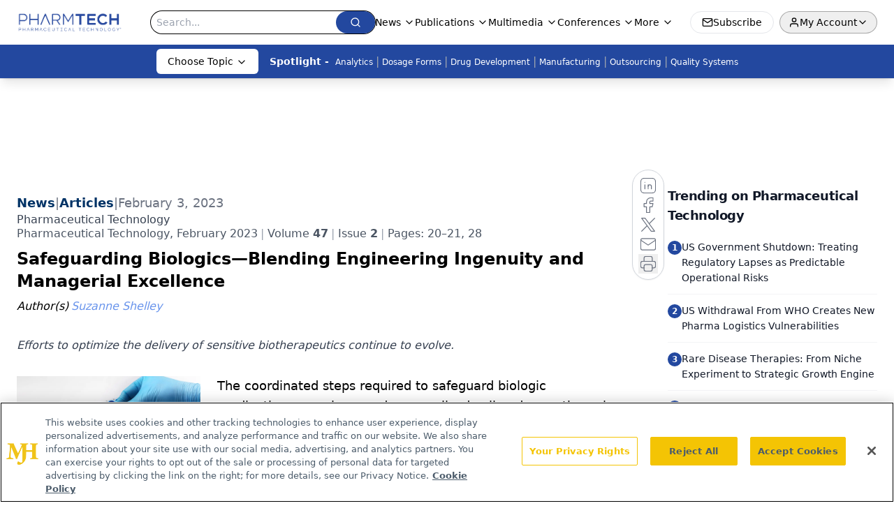

--- FILE ---
content_type: text/html; charset=utf-8
request_url: https://www.pharmtech.com/view/safeguarding-biologics-blending-engineering-ingenuity-and-managerial-excellence
body_size: 39069
content:
<!DOCTYPE html><html lang="en"> <head><link rel="prefetch" href="/logo.webp"><link rel="preconnect" href="https://www.googletagmanager.com"><link rel="preconnect" href="https://cdn.segment.com"><link rel="preconnect" href="https://www.lightboxcdn.com"><link rel="preconnect" href="https://cdn.cookielaw.org"><link rel="preconnect" href="https://pub.doubleverify.com"><link rel="preconnect" href="https://www.googletagservices.com"><link rel="dns-prefetch" href="https://cdn.jsdelivr.net"><link rel="preconnect" href="https://res.lassomarketing.io"><link rel="icon" href="/favicon.svg" type="image/svg+xml"><link rel="icon" href="/favicon.ico" sizes="any"><link rel="apple-touch-icon" href="/apple-touch-icon.png"><meta charset="UTF-8"><meta name="viewport" content="width=device-width, initial-scale=1.0"><title>Safeguarding Biologics—Blending Engineering Ingenuity and Managerial Excellence | Pharmaceutical Technology</title><link rel="canonical" href="https://www.pharmtech.com/view/safeguarding-biologics-blending-engineering-ingenuity-and-managerial-excellence"><meta name="description" content="Efforts to optimize the delivery of sensitive biotherapeutics continue to evolve."><meta name="robots" content="index, follow"><meta property="og:title" content="Safeguarding Biologics—Blending Engineering Ingenuity and Managerial Excellence | Pharmaceutical Technology"><meta property="og:type" content="website"><meta property="og:image" content="https://cdn.sanity.io/images/0vv8moc6/pharmtech/d8ad08c8c505e072b6c3722fa3451e70e82890b8-1280x720.jpg"><meta property="og:url" content="https://www.pharmtech.com/view/safeguarding-biologics-blending-engineering-ingenuity-and-managerial-excellence"><meta property="og:image:url" content="https://cdn.sanity.io/images/0vv8moc6/pharmtech/d8ad08c8c505e072b6c3722fa3451e70e82890b8-1280x720.jpg"><meta property="og:image:width" content="1200"><meta property="og:image:height" content="630"><meta property="og:image:alt" content="Safeguarding Biologics—Blending Engineering Ingenuity and Managerial Excellence | Pharmaceutical Technology"><meta property="article:published_time" content="2026-01-30T05:23:01.779Z"><meta property="article:modified_time" content="2026-01-30T05:23:01.779Z"><meta property="article:author" content="Suzanne Shelley"><meta name="twitter:title" content="Safeguarding Biologics—Blending Engineering Ingenuity and Managerial Excellence | Pharmaceutical Technology"><meta name="twitter:image" content="https://cdn.sanity.io/images/0vv8moc6/pharmtech/d8ad08c8c505e072b6c3722fa3451e70e82890b8-1280x720.jpg"><meta name="twitter:image:alt" content="Safeguarding Biologics—Blending Engineering Ingenuity and Managerial Excellence | Pharmaceutical Technology"><meta name="twitter:description" content="Efforts to optimize the delivery of sensitive biotherapeutics continue to evolve."><link rel="icon" href="/favicon.ico"><meta name="twitter:image" content="https://cdn.sanity.io/images/0vv8moc6/pharmtech/d8ad08c8c505e072b6c3722fa3451e70e82890b8-1280x720.jpg"><meta name="twitter:title" content="Safeguarding Biologics—Blending Engineering Ingenuity and Managerial Excellence | Pharmaceutical Technology"><meta name="twitter:description" content="Efforts to optimize the delivery of sensitive biotherapeutics continue to evolve."><script type="application/ld+json">{"@context":"https://schema.org","@type":"NewsArticle","headline":"Safeguarding Biologics—Blending Engineering Ingenuity and Managerial Excellence","datePublished":"2023-02-03T01:00:00.000Z","dateModified":"2025-03-12T19:29:33.000Z","inLanguage":"en-US","image":{"@type":"ImageObject","url":"https://cdn.sanity.io/images/0vv8moc6/pharmtech/d8ad08c8c505e072b6c3722fa3451e70e82890b8-1280x720.jpg","caption":"Safeguarding Biologics—Blending Engineering Ingenuity and Managerial Excellence","alternateName":"angellodeco/stock.adobe.com – Efforts to optimize the delivery of sensitive biotherapeutics continue to evolve."},"thumbnail":{"@type":"ImageObject","url":"https://cdn.sanity.io/images/0vv8moc6/pharmtech/d8ad08c8c505e072b6c3722fa3451e70e82890b8-1280x720.jpg","caption":"Safeguarding Biologics—Blending Engineering Ingenuity and Managerial Excellence","alternateName":"angellodeco/stock.adobe.com – Efforts to optimize the delivery of sensitive biotherapeutics continue to evolve."},"publisher":{"@type":"Organization","name":"Pharmaceutical Technology","logo":{"@type":"ImageObject","url":"https://www.pharmtech.com/logo.webp"}},"articleBody":"The coordinated steps required to safeguard biologic medications, vaccines, and personalized cell and gene therapies (CGTs) from the moment they begin the journey from origin to destination are notoriously complex. Many best practices and lessons learned have emerged in recent years as pharma/life sciences companies, along with their third-party logistics partners and vendors that supply specialized packaging and monitoring solutions, have all weathered the COVID-19 pandemic together and continued to support ongoing growth in the pipeline of therapeutic products that must be continuously maintained at refrigerated, frozen, or ultra-frozen temperatures.\nThere is no room for failure if any of these high-value—and increasingly one-of-a-kind—therapy options are allowed to experience temperature excursions. “Especially when it comes to autologous CGT products, the need to track the shipment from the donor patient to the processing center (laboratory or manufacturing location) and back to the patient is of paramount importance,” says John Bermudez, vice president, product marketing, TraceLink.\n“What really complicates CGT shipping in particular is that these high-stakes shipments must be customized for smaller-sized, highly individualized parcels,” notes Shea Vincent, senior marketing director of BioLife Solutions. “With some of today’s gene therapies priced at $1, $2, or even $3 million, failure is not an option during distribution.”\nRoom for improvement\nWhile the industry has learned a lot during the steep and fast learning curve imposed by the pandemic, and many of the lessons learned are now routinely being applied to optimize the shipment of both larger-volume biologic products and vaccines and smaller-volume CGTs, “the reality is that the tactical implementation of these specialized supply chains for CGT products has yet to be fully established on an industry-wide scale,” says Vivian Berni, director of product management and strategic marketing for Sonoco ThermoSafe. “This leaves a significant burden on manufacturers of today’s cell-based products to distribute their products reliably. Unknowns cause doubt, uncertainty, and risk—and these are not friendly ingredients in a discipline that strives for repetition and predictability.”\n“There are already a lot of capabilities in place—experienced cold-chain couriers, state-of-the-art insulated containers, the ability to track and monitor with reliable, cost-effective sensors—so it’s more about pulling the right mix of the elements together in the most strategic and effective way to maximize visibility and minimize the risk,” says Bermudez.\nCold chain planning and execution “… continues to be impacted by not only the pandemic but by other factors, such as air cargo capacity being down, instability related to inflation, the Russia/Ukraine conflict, and more, but despite it all, you still have patients depending on what you’re delivering,” notes Rob Coyle, senior vice president, healthcare strategy, Kuehne+Nagel. As such, he says that stakeholders handling high-end CGT products “need to be really honest about the risks and plan for them ahead of time. Developing a robust backup plan (and having all parties agree to it) ahead of time allows for seamless pivot and rapid response should any delay arise en route.”\nFor many routes, it makes sense to use passive shipping containers, as they require no power infrastructure, have a more favorable carbon footprint, and can often provide a lower-cost option if appropriate. “With careful planning, we’re often able to replace active shippers with passive units by leveraging existing infrastructure, ongoing advances in insulation materials, phase-change materials (PCM), and container designs, using advanced GPS and other monitoring devices to ensure continuous access to real-time location, temperature, and other data,” adds Scott Ohanesian, senior vice president, commercial operations, QuickStat, a Kuehne+Nagel company.\n“Those handling temperature-sensitive pharma products and biologics have experienced a lot of frustration over the past few years due to strategic shortages and supply-chain issues related to dry ice, liquid nitrogen, and the types of specialized packaging that is needed,” says Vincent. “Fortunately, newer materials such as advanced insulation materials and PCMs that continue to come to market are setting up the industry for a better, more reliable future.”\nPCMs are engineered materials—based on paraffins, fatty acids, alcohols, hydrated salts, and more—that are conditioned to the refrigerated or frozen setpoint temperature at the outset and placed inside the specialized transportation container. They are able to store and release energy (undergoing a change in phase as they are warmed and cooled) as needed to maintain the critical setpoint temperatures inside the passive thermal containers throughout the trip. Meanwhile, to ensure dock-to-dock shipping integrity, Vincent says it’s important “to develop a backup plan and to ensure that all stops on the trip have sufficient ultra-low-temperature (ULT) storage capacity, or the ability to access more dry ice or recondition the PCM.” She notes that the planning gets more complicated when the customer will be shipping product by the pallet but then dividing the pallet to repackage smaller volumes to ultimately reach many different destinations.\nTechnology advances\n“The Holy Grail for the pharma cold chain is ‘how do I get perfect service at a more economical price?’” says Dan Gagnon, vice president of global strategy for UPS Healthcare. Economies of scale and tighter overall integration can help to coax out some unnecessary expenditures.\nA particular challenge is that the end-to-end distribution of biologics often requires handoffs among multiple partners using disparate systems, and this creates unnecessary complexity. “Today, existing tools can be used to reliably track individual shipments, but the challenge is that it has to be coordinated with actual patients and the labs that process the cells,” notes Bermudez. “The ability to closely coordinate all handoffs improves visibility and gives timely alerts when a shipment has gone out of temperature range or needs intervention.”\nIn other cases, pharma/life sciences stakeholders producing biologics and CGT products enlist multiple vendors and partners to create complex end-to-end distribution routes. “Stakeholders should choose partners who take a consultative approach,” says Amy DuRoss, president, cell and gene therapies, CSafe Global. “They can help to identify the challenges ahead of time and address them effectively when they do arise.”\nIn recent years, UPS Healthcare “has made its mission to streamline and integrate the pharma cold chain as much as possible, bringing as much of the end-to-end capabilities—in terms of storage capacity, ocean, ground, and airline networks—in house as possible to maximize quality and visibility,” says Gagnon. “Any time you can remove a handoff between two parties it dramatically reduces the risk of excursion, and our singular, unified system uses the same systems and similar training for all personnel, which provides a complete end-to-end cold chain under one roof.”\nIn November, UPS Healthcare acquired global healthcare logistics provider Bomi Group, helping to expand its footprint across Europe and Latin America. UPS Healthcare customers now have access to 216 facilities with 17 million square feet of current good manufacturing practice and good distribution practice-compliant healthcare distribution space in 37 countries and territories.\n“Scientific advances are always ahead of the regulatory frameworks, so logistics providers need to work closely with regulatory authorities when it comes to CGT distribution,” notes Ohanesian. For example, delays in Customs vary from country to country and can chip away at the limited window for which packages transporting biologics and CGT products is guaranteed to remain at its setpoint temperature. “Customers often make a packaging choice and get locked in, so they don’t really consider qualifying newer packaging options—we see that a lot,” adds Coyle.\nFor instance, Ohanesian says, “If your quality team has already qualified a particular technology that can ensure the setpoint temperature is maintained for three days, but there exists an option that can maintain it for eight days, you need to consider making the switch.”\n“One of the challenges associated with competing technology options is that you need to keep investing in new technology, but you can’t just get distracted by every shiny new technology solution,” adds Gagnon. “You have to critically evaluate which technology advances will bring significant value to customers and focus on which offerings are likely to still be around in the years to come.”\nDespite ongoing innovation in supply chain traceability, real-time tracking, and enhanced visibility, DuRoss says, “we urgently need solutions that simplify and standardize CGT operations so that this field can scale. High complexity often translates to higher-than-necessary costs, which results in fewer patients being treated.” To achieve mass adoption within the CGT space, “we need to both industrialize and personalize in parallel,” she continues.\nBest practices\nEnsure quality and data integrity. “Having a comprehensive commitment to quality is a winning strategy and putting the systems in place now can save you a lot of headaches later,” says Gagnon. Meanwhile, in all partnerships, specific elements (such as hardware, software, service, and more) must go through consistent qualification and validation processes and be demonstrated as suitable for use in the regulated environment, notes Emanuel Schäpper, head of global business management for ELPRO. Coyle adds, “If you don’t have detailed standard operating procedures (SOP) and quality systems in place, and enforce that each of your partners implement them, too, it will open you up to human and process error.”\nInvest in offerings that make sense. “Not all technology, tracking devices, and packaging options work across all networks, locations, or applications,” adds Berni. “Understanding the constraints of each option helps all parties to manage expectations and set things up for success.”\nLeverage recent developments. “In response to the COVID pandemic, we developed a passive parcel ULT shipper that can transport and store mRNA [messenger RNA] vaccines at a range of -60 °C to -90 °C for up to 30 days, and it has been used to reliably ship COVID-19 vaccines to 180 countries,” says DuRoss of CSafe Global. “We must leverage all of the global COVID-19 learnings and solutions to enable scaleup in CGT.”\nStrive for continuous improvement\nWhen it comes to container designs, insulation, and PCM materials, monitoring, and control systems and versatile cloud-based solutions to enable greater visibility, stakeholders should keep up with ongoing advances and be willing to embrace best-in-class solutions, rather than becoming locked into a particular solution. “The entire chain is only as strong as its weakest link,” says Schäpper.\nChoose monitoring and tracking devices carefully. “From the perspective of a suitable monitoring solution, care must be taken to ensure that the operability of monitoring devices [is] user-friendly and easy to understand, especially in the case of extensive, global distribution networks,” says Schäpper. “The operating elements must be clear, and the display must provide unambiguous information about the status of the product or the measurement parameters.”\nEngage logistics partners and vendors as early as possible\n“The more we can get critical information earlier in the product lifecycle, the better we can design systems to optimize each of the steps. This has been one of the biggest learnings in recent years,” says Coyle. Similarly, Berni adds, “Involving packaging providers and logistics partners in the discussions early on enables a more cohesive overall strategy. I cannot emphasize this enough; start the conversation early with all of your partners—don’t wait.”\nChoose partner with global reach. “You can’t adequately support CGT patients worldwide when you have cold chain service centers in just a few locations—for instance, you can’t support and service the distributed global CGT infrastructure if you operate just a few locations in North America and Europe,” says DuRoss.\nClinical and commercial teamwork\n“More than ever, these two teams—which formerly functioned largely independently of one another—are working hand-in-glove from the earliest phases of drug development, and that’s the way it should be,” says Coyle. “We’re still in the infancy of the era of high-end biopharma and personalized medicine, and while we’re already learned so much, there’s still so much more room for ongoing improvement to minimize the risk of product damage and ensure patient access to these high-value, lifesaving therapies,” says Coyle. As the pharma/life sciences pipeline of biologic therapies, vaccines, state-of-the-art CGTs, and other gene therapies continues to grow, so does the need to push for ongoing innovation in the technologies and practices needed to safeguard them during shipping and storage.\nAbout the author\nSuzanne Shelley is a contributing editor to Pharmaceutical Technology.\nArticle Details\nPharmaceutical Technology\nVol. 47, No.2\nFebruary 2023\nPages 20–21, 28\nCitation\nWhen referring to this article, please cite it as Shelley, S. Safeguarding Biologics—Blending Engineering Ingenuity and Managerial Excellence. Pharmaceutical Technology 2023, 47 (2), 20–21, 28.","description":"Efforts to optimize the delivery of sensitive biotherapeutics continue to evolve.","author":[{"@type":"Person","name":"Suzanne Shelley","url":"https://www.pharmtech.com/authors/suzanne-shelley"}]}</script><script type="application/ld+json">{"@context":"https://schema.org","@type":"Organization","contactPoint":{"@type":"ContactPoint","availableLanguage":["English"]},"name":"Pharmaceutical Technology - Pharma News and Development Insights","alternateName":"PharmTech.com","description":"Pharmaceutical Technology serves as the connection to bio manufacturing and development, featuring regulatory updates and expert industry news.","email":"MJHINFO@MJHLIFESCIENCES.com​","telephone":"609-716-7777","sameAs":["https://twitter.com/PharmTechGroup","https://www.linkedin.com/company/pharmaceutical-technology","https://www.pharmtech.com/rss"],"address":{"@type":"PostalAddress","streetAddress":"259 Prospect Plains Rd, Bldg H","addressLocality":"Monroe","addressRegion":"New Jersey","postalCode":"08831","addressCountry":"United States of America"},"foundingDate":"1997-10-13","founder":{"@type":"Person","name":"MJH Life Sciences"},"employees":[{"@type":"Person","name":"Felicity Thomas"},{"@type":"Person","name":"Susan Haigney"},{"@type":"Person","name":"Feliza Mirasol"}]}</script><script async src="https://cdn.jsdelivr.net/npm/@segment/analytics-consent-wrapper-onetrust@latest/dist/umd/analytics-onetrust.umd.js"></script>
 <script>
  window.dataLayer = window.dataLayer || [];
  function gtag(){dataLayer.push(arguments);}
  gtag('set' , 'developer_id.dYWJhMj', true);
  gtag('consent', 'default', {
      ad_storage: 'denied',
      analytics_storage: 'denied',
      functionality_storage: 'denied',
      personalization_storage: 'denied',
      security_storage: 'granted',
      ad_user_data: 'denied',
      ad_personalization: 'denied',
      region: [
        'AT',
        'BE',
        'BG',
        'HR',
        'CY',
        'CZ',
        'DK',
        'EE',
        'FI',
        'FR',
        'DE',
        'EL',
        'HU',
        'IE',
        'IT',
        'LV',
        'LT',
        'LU',
        'MT',
        'NL',
        'PL',
        'PT',
        'RO',
        'SK',
        'SI',
        'ES',
        'SE',
        'GB',
        'US-CA',
      ],
    });
    gtag('consent', 'default', {
      ad_storage: 'granted',
      analytics_storage: 'granted',
      functionality_storage: 'granted',
      personalization_storage: 'granted',
      security_storage: 'granted',
      ad_user_data: 'granted',
      ad_personalization: 'granted',
    });
    </script>
    <script src="https://cdn.cookielaw.org/scripttemplates/otSDKStub.js" type="text/javascript" charset="UTF-8" data-domain-script="0196a5ae-cb2d-7a5c-bfca-90fda8c05f10"></script>
    <script type="text/javascript">function OptanonWrapper() {}</script>
    <script async type="text/plain" class="optanon-category-C0001" src="https://www.lightboxcdn.com/static/lightbox_mjh.js"></script>
  <script async type="text/plain" class="optanon-category-C0004" src="https://res.lassomarketing.io/scripts/lasso-imp-id-min.js"></script> 
   <script async type="text/javascript">
      !function(){var analytics=window.analytics=window.analytics||[];if(!analytics.initialize)if(analytics.invoked)window.console&&console.error&&console.error("Segment snippet included twice.");else{analytics.invoked=!0;analytics.methods=["trackSubmit","trackClick","trackLink","trackForm","pageview","identify","reset","group","track","ready","alias","debug","page","once","off","on","addSourceMiddleware","addIntegrationMiddleware","setAnonymousId","addDestinationMiddleware"];analytics.factory=function(e){return function(){var t=Array.prototype.slice.call(arguments);t.unshift(e);analytics.push(t);return analytics}};for(var e=0;e<analytics.methods.length;e++){var key=analytics.methods[e];analytics[key]=analytics.factory(key)}analytics.load=function(key,e){var t=document.createElement("script");t.type="text/javascript";t.async=!0;t.src="https://cdn.segment.com/analytics.js/v1/" + key + "/analytics.min.js";var n=document.getElementsByTagName("script")[0];n.parentNode.insertBefore(t,n);analytics._loadOptions=e};analytics.SNIPPET_VERSION="4.13.1";
      //check lasso , if lassoImpID doesnt exist try again in 1.25 seconds
      function checkLasso() {
        if (typeof lassoImpID !== 'undefined') {
          window.LassoImpressionID = lassoImpID();
          withOneTrust(analytics).load('BBbKMoOjmhsxPnbd2nO6osz3zq67DzuN');
          analytics.page({
            'LassoImpressionID': window.LassoImpressionID
          });
        } else {
          setTimeout(checkLasso, 1000);
        }
      }
          checkLasso();
            }}();
    </script><script class="optanon-category-C0001" type="text/plain" async src="https://one.pharmtech.com/tagmanager/scripts/one.js"></script><script async type="text/javascript" src="https://one.pharmtech.com/tagmanager/scripts/one.js"></script><script type="text/javascript" src="https://www.googletagservices.com/tag/js/gpt.js"></script><script async src="https://pub.doubleverify.com/dvtag/20083417/DV1815449/pub.js"></script><script type="text/javascript">
            window.onDvtagReady = function (callback, timeout = 750) { 
            window.dvtag = window.dvtag || {} 
            dvtag.cmd = dvtag.cmd || [] 
            const opt = { callback, timeout, timestamp: new Date().getTime() } 
            dvtag.cmd.push(function () { dvtag.queueAdRequest(opt) }) 
            setTimeout(function () { 
            const cb = opt.callback 
            opt.callback = null 
            if (cb) cb() 
            }, timeout) 
            } 
     </script><script>(function(){const gtmID = "KZ8Z4RDN";

        (function (w, d, s, l, i) {
          w[l] = w[l] || [];
          w[l].push({ 'gtm.start': new Date().getTime(), event: 'gtm.js' });
          var f = d.getElementsByTagName(s)[0],
            j = d.createElement(s),
            dl = l != 'dataLayer' ? '&l=' + l : '';
          j.async = true;
          j.src = 'https://www.googletagmanager.com/gtm.js?id=' + i + dl;
          f.parentNode.insertBefore(j, f);
        })(window, document, 'script', 'dataLayer', 'GTM-' + gtmID);
      })();</script><!-- <ClientRouter  /> --><link rel="stylesheet" href="/_astro/_slug_.BwFcSpKl.css">
<style>:root{--primary-color: 222 64% 38%;--primary-color-dark: 205 73% 28%;--secondary-color: 197 80% 46%;--header-primary-color: 0 0% 100%;--header-primary-foreground: 0 0% 0%;--header-secondary-color: 222 64% 38%;--header-secondary-foreground: 0 0% 100%;--header-specialty-color: 0 0% 100%;--header-specialty-foreground: 0 0% 0%;--header-link-color: 0 0% 100%;--header-link-foreground: 0 0% 0%;--footer-primary-color: 222 64% 38%;--footer-primary-foreground: 0 0% 100%;--footer-secondary-color: 0 0% 100%;--footer-secondary-foreground: 0 0% 0%;--accent-color: 45 100% 50%;--warning-color: 6 80% 57%;--success-color: 126 43% 50%;--border-color: 220 13% 91%;--background-color: 0 0% 100%;--text-default-color: 0 0% 40%;--text-light-color: 0 0% 55%;--text-dark-color: 0 0% 7%;--link-color: 220 77% 67%;--link-hover-color: 220 77% 35%}
.embla{overflow:hidden;height:100%;width:100%}.embla__container{display:flex;flex-direction:column;height:90%;padding:0 0 2%}.vjs-text-track-cue{font-size:1.5rem!important}.embla__slide{flex:0 0 100%;min-width:0;height:100%;display:flex;align-items:center;justify-content:center;margin:0 0 calc(15% / 9);opacity:.3;transform:scale(.95);transition:opacity .3s ease,transform .3s ease}.embla__slide.is-snapped{opacity:1;transform:scale(1);z-index:2}.embla__slide.is-in-view:not(.is-snapped){opacity:.6;transform:scale(.97)}.embla__slide:not(.is-snapped) .shorts-video-container:after{content:"";position:absolute;inset:0;background:linear-gradient(to bottom,#0000001a,#0000004d,#0000001a);pointer-events:none;z-index:1}.embla.is-wheel-scrolling{cursor:grabbing}.embla.is-wheel-scrolling .embla__slide{pointer-events:none}.shorts-item{height:100%;position:relative;display:flex;flex-direction:column;align-items:center;justify-content:center;padding:0}.shorts-video-container{position:relative;width:100%;height:100%;max-height:min(90vh,calc(100vw * 16 / 9));margin:0 auto;border-radius:12px}@supports (aspect-ratio: 9 / 16){.shorts-video-container{aspect-ratio:9 / 16;width:auto;height:100%}}@supports not (aspect-ratio: 9 / 16){.shorts-video-container{width:56.25vh;height:100%}}.shorts-video-wrapper{position:relative;width:100%;height:100%}.bg-shorts-container .video-js{width:100%!important;height:100%!important;-o-object-fit:cover;object-fit:cover;position:absolute;top:0;left:0}.bg-shorts-container .video-js video{width:100%!important;height:100%!important;-o-object-fit:cover;object-fit:cover;position:absolute;top:0;left:0}.bg-shorts-container{width:100%;height:100%;position:relative}@media (max-width: 768px){.shorts-video-container{max-width:90vw}@supports (aspect-ratio: 9 / 16){.shorts-video-container{height:100%;max-height:75vh}}}.shorts-navigation-btn{transition:all .2s ease-in-out}.shorts-navigation-btn:hover{transform:scale(1.1);background-color:#ffffff4d}.shorts-navigation-btn:active{transform:scale(.95)}@keyframes pulse{0%,to{opacity:1}50%{opacity:.5}}.loading-pulse{animation:pulse 2s cubic-bezier(.4,0,.6,1) infinite}.shorts-overlay{background:linear-gradient(to top,rgba(0,0,0,.8) 0%,rgba(0,0,0,.4) 50%,transparent 100%)}.shorts-navigation,.shorts-navigation button{z-index:9999!important;pointer-events:auto}@media (max-width: 768px){.shorts-navigation{right:8px}.shorts-navigation button{width:32px;height:32px}}
</style>
<link rel="stylesheet" href="/_astro/_slug_.DquC58Zs.css"><script type="module" src="/_astro/page.V2R8AmkL.js"></script></head> <body> <style>astro-island,astro-slot,astro-static-slot{display:contents}</style><script>(()=>{var e=async t=>{await(await t())()};(self.Astro||(self.Astro={})).load=e;window.dispatchEvent(new Event("astro:load"));})();</script><script>(()=>{var A=Object.defineProperty;var g=(i,o,a)=>o in i?A(i,o,{enumerable:!0,configurable:!0,writable:!0,value:a}):i[o]=a;var d=(i,o,a)=>g(i,typeof o!="symbol"?o+"":o,a);{let i={0:t=>m(t),1:t=>a(t),2:t=>new RegExp(t),3:t=>new Date(t),4:t=>new Map(a(t)),5:t=>new Set(a(t)),6:t=>BigInt(t),7:t=>new URL(t),8:t=>new Uint8Array(t),9:t=>new Uint16Array(t),10:t=>new Uint32Array(t),11:t=>1/0*t},o=t=>{let[l,e]=t;return l in i?i[l](e):void 0},a=t=>t.map(o),m=t=>typeof t!="object"||t===null?t:Object.fromEntries(Object.entries(t).map(([l,e])=>[l,o(e)]));class y extends HTMLElement{constructor(){super(...arguments);d(this,"Component");d(this,"hydrator");d(this,"hydrate",async()=>{var b;if(!this.hydrator||!this.isConnected)return;let e=(b=this.parentElement)==null?void 0:b.closest("astro-island[ssr]");if(e){e.addEventListener("astro:hydrate",this.hydrate,{once:!0});return}let c=this.querySelectorAll("astro-slot"),n={},h=this.querySelectorAll("template[data-astro-template]");for(let r of h){let s=r.closest(this.tagName);s!=null&&s.isSameNode(this)&&(n[r.getAttribute("data-astro-template")||"default"]=r.innerHTML,r.remove())}for(let r of c){let s=r.closest(this.tagName);s!=null&&s.isSameNode(this)&&(n[r.getAttribute("name")||"default"]=r.innerHTML)}let p;try{p=this.hasAttribute("props")?m(JSON.parse(this.getAttribute("props"))):{}}catch(r){let s=this.getAttribute("component-url")||"<unknown>",v=this.getAttribute("component-export");throw v&&(s+=` (export ${v})`),console.error(`[hydrate] Error parsing props for component ${s}`,this.getAttribute("props"),r),r}let u;await this.hydrator(this)(this.Component,p,n,{client:this.getAttribute("client")}),this.removeAttribute("ssr"),this.dispatchEvent(new CustomEvent("astro:hydrate"))});d(this,"unmount",()=>{this.isConnected||this.dispatchEvent(new CustomEvent("astro:unmount"))})}disconnectedCallback(){document.removeEventListener("astro:after-swap",this.unmount),document.addEventListener("astro:after-swap",this.unmount,{once:!0})}connectedCallback(){if(!this.hasAttribute("await-children")||document.readyState==="interactive"||document.readyState==="complete")this.childrenConnectedCallback();else{let e=()=>{document.removeEventListener("DOMContentLoaded",e),c.disconnect(),this.childrenConnectedCallback()},c=new MutationObserver(()=>{var n;((n=this.lastChild)==null?void 0:n.nodeType)===Node.COMMENT_NODE&&this.lastChild.nodeValue==="astro:end"&&(this.lastChild.remove(),e())});c.observe(this,{childList:!0}),document.addEventListener("DOMContentLoaded",e)}}async childrenConnectedCallback(){let e=this.getAttribute("before-hydration-url");e&&await import(e),this.start()}async start(){let e=JSON.parse(this.getAttribute("opts")),c=this.getAttribute("client");if(Astro[c]===void 0){window.addEventListener(`astro:${c}`,()=>this.start(),{once:!0});return}try{await Astro[c](async()=>{let n=this.getAttribute("renderer-url"),[h,{default:p}]=await Promise.all([import(this.getAttribute("component-url")),n?import(n):()=>()=>{}]),u=this.getAttribute("component-export")||"default";if(!u.includes("."))this.Component=h[u];else{this.Component=h;for(let f of u.split("."))this.Component=this.Component[f]}return this.hydrator=p,this.hydrate},e,this)}catch(n){console.error(`[astro-island] Error hydrating ${this.getAttribute("component-url")}`,n)}}attributeChangedCallback(){this.hydrate()}}d(y,"observedAttributes",["props"]),customElements.get("astro-island")||customElements.define("astro-island",y)}})();</script><astro-island uid="Z1MUgcE" prefix="r10" component-url="/_astro/atoms.Ch89ewdX.js" component-export="SanityClient" renderer-url="/_astro/client.4AZqD4Tw.js" props="{&quot;config&quot;:[0,{&quot;dataset&quot;:[0,&quot;pharmtech&quot;],&quot;projectId&quot;:[0,&quot;0vv8moc6&quot;],&quot;useCdn&quot;:[0,true],&quot;token&quot;:[0,&quot;skIjFEmlzBmyZpjK8Zc1FQwpwi0Bv3wVI0WhSPJfe5wEiXkmkb3Rq7h5T1WLyvXaJAhM7sOBa2vXBRGxShTPYsvCpTSYuIFBEZnhapLqKMkXyRyxCYjZQYbPv4Zbdn7UMjfKcTbCwat1s1GKaDhqbiwIffPYLGtrK4hT6V3Xq32NfzOzScjn&quot;]}]}" ssr client="load" opts="{&quot;name&quot;:&quot;SanityClient&quot;,&quot;value&quot;:true}"></astro-island> <astro-island uid="iOU0P" prefix="r11" component-url="/_astro/react.hrQvyCJB.js" component-export="AuthInit" renderer-url="/_astro/client.4AZqD4Tw.js" props="{&quot;config&quot;:[0,{&quot;region&quot;:[0,&quot;us-east-1&quot;],&quot;userPoolId&quot;:[0,&quot;us-east-1_qvUR8zszr&quot;],&quot;userPoolClientId&quot;:[0,&quot;3d31305hlkj4tu0a53rjtj213f&quot;],&quot;oauthDomain&quot;:[0,&quot;auth.mjhlifesciences.com&quot;],&quot;redirectSignIn&quot;:[1,[[0,&quot;https://www.pharmtech.com/auth/callback&quot;]]],&quot;redirectSignOut&quot;:[1,[[0,&quot;https://www.pharmtech.com&quot;]]]}]}" ssr client="load" opts="{&quot;name&quot;:&quot;AuthInit&quot;,&quot;value&quot;:true}"></astro-island> <!-- <VisualEditing enabled={visualEditingEnabled} zIndex={1000} /> --> <script>(()=>{var e=async t=>{await(await t())()};(self.Astro||(self.Astro={})).only=e;window.dispatchEvent(new Event("astro:only"));})();</script><astro-island uid="I1ayN" component-url="/_astro/index.qum6FzgI.js" component-export="default" renderer-url="/_astro/client.4AZqD4Tw.js" props="{&quot;settings&quot;:[0,{&quot;siteConfig&quot;:[0,{&quot;sanityClientConfig&quot;:[0,{&quot;dataset&quot;:[0,&quot;pharmtech&quot;],&quot;projectId&quot;:[0,&quot;0vv8moc6&quot;],&quot;useCdn&quot;:[0,true],&quot;token&quot;:[0,&quot;skIjFEmlzBmyZpjK8Zc1FQwpwi0Bv3wVI0WhSPJfe5wEiXkmkb3Rq7h5T1WLyvXaJAhM7sOBa2vXBRGxShTPYsvCpTSYuIFBEZnhapLqKMkXyRyxCYjZQYbPv4Zbdn7UMjfKcTbCwat1s1GKaDhqbiwIffPYLGtrK4hT6V3Xq32NfzOzScjn&quot;]}],&quot;gtmID&quot;:[0,&quot;KZ8Z4RDN&quot;],&quot;title&quot;:[0,&quot;Pharmaceutical Technology&quot;],&quot;liveDomain&quot;:[0,&quot;www.pharmtech.com&quot;],&quot;logo&quot;:[0,&quot;/logo.webp&quot;],&quot;white_logo&quot;:[0,&quot;/logo-white.webp&quot;],&quot;megaMenuTaxName&quot;:[0,&quot;topic&quot;],&quot;twitter&quot;:[0,&quot;&quot;],&quot;onejs&quot;:[0,&quot;https://one.pharmtech.com/tagmanager/scripts/one.js&quot;],&quot;sharingImageUrl&quot;:[0,&quot;/share-image.png&quot;],&quot;customSpecialtyText&quot;:[0,&quot;Choose Topic&quot;],&quot;oneTrustId&quot;:[0,&quot;0196a5ae-cb2d-7a5c-bfca-90fda8c05f10&quot;],&quot;subscribe&quot;:[0,{&quot;href&quot;:[0,&quot;/newsletter&quot;],&quot;text&quot;:[0,&quot;Get the essential updates shaping the future of pharma manufacturing and compliance—subscribe today to Pharmaceutical Technology and never miss a breakthrough.&quot;]}],&quot;subFooterLinks&quot;:[1,[[0,{&quot;url&quot;:[0,&quot;/&quot;],&quot;title&quot;:[0,&quot;Home&quot;]}],[0,{&quot;url&quot;:[0,&quot;/view/about-pharmtech-com-and-pharmaceutical-technology&quot;],&quot;title&quot;:[0,&quot;About Us&quot;]}],[0,{&quot;url&quot;:[0,&quot;/news&quot;],&quot;title&quot;:[0,&quot;News&quot;]}],[0,{&quot;url&quot;:[0,&quot;/view/contact-us&quot;],&quot;title&quot;:[0,&quot;Contact Us&quot;]}]]]}],&quot;styleConfig&quot;:[0,{&quot;logoSize&quot;:[0,&quot;medium&quot;],&quot;navigation&quot;:[0,5],&quot;footer&quot;:[0,1],&quot;featureDeck&quot;:[0,1],&quot;featureSlider&quot;:[0,1]}],&quot;adConfig&quot;:[0,{&quot;networkID&quot;:[0,&quot;4688&quot;],&quot;adUnit&quot;:[0,&quot;pharmtech&quot;]}],&quot;pageConfig&quot;:[0,{&quot;publicationName&quot;:[0,&quot;PharmTech&quot;],&quot;publicationUrl&quot;:[0,&quot;journals&quot;],&quot;authorUrl&quot;:[0,&quot;authors&quot;],&quot;cmeUrl&quot;:[0,&quot;continuing-medical-education&quot;]}],&quot;sanityConfig&quot;:[0,{&quot;taxonomy&quot;:[0,{&quot;news&quot;:[0,&quot;pharmtech_taxonomy_38432_pharmtechnews&quot;],&quot;conference&quot;:[0,&quot;77e2ff2a-5546-488f-b305-da9046210ab6&quot;],&quot;clinical&quot;:[0,&quot;pharmtech_taxonomy_38472_topic&quot;],&quot;drugDigest&quot;:[0,&quot;45203457-41a0-4c76-8c6a-8557456601f7&quot;]}],&quot;docGroup&quot;:[0,{&quot;conference&quot;:[0,&quot;954cdd55-de20-452e-9ca4-046daa9bc1a3&quot;]}],&quot;contentCategory&quot;:[0,{&quot;articles&quot;:[0,&quot;8bdaa7fc-960a-4b57-b076-75fdce3741bb&quot;],&quot;videos&quot;:[0,&quot;42000fd0-0d05-4832-9f2c-62c21079b76c&quot;],&quot;events&quot;:[0,&quot;6dfd5de9-dcac-493d-8692-521d6baf43a7&quot;],&quot;webcasts&quot;:[0,&quot;dc23d794-a409-4baf-a65d-b6739a5743e5&quot;],&quot;hero&quot;:[0,&quot;2504da4c-b21a-465e-88ba-3841a00c0395&quot;],&quot;slideshows&quot;:[0,&quot;61085300-0cae-4cd1-b0e8-26323ac5c2e6&quot;],&quot;poll&quot;:[0,&quot;9e4880fc-85b8-4ffb-a066-79af8dfaa4e1&quot;],&quot;podcasts&quot;:[0,&quot;pharmtech_taxonomy_2767_sponsoredpodcasts&quot;]}]}],&quot;customPageTypes&quot;:[1,[]],&quot;gateEnabled&quot;:[0,&quot;modal&quot;],&quot;sMaxAge&quot;:[0,300],&quot;staleWhileRevalidate&quot;:[0,329],&quot;useNewWelcomeAd&quot;:[0,true],&quot;welcomeAds&quot;:[0,{&quot;slotId&quot;:[0,&quot;welcome-ad&quot;],&quot;adUnit&quot;:[0,&quot;pharmtech&quot;],&quot;networkID&quot;:[0,&quot;4688&quot;],&quot;position&quot;:[0,&quot;welcome&quot;],&quot;className&quot;:[0,&quot;AD2x2&quot;],&quot;sizes&quot;:[1,[[1,[[0,640],[0,480]]],[1,[[0,1920],[0,1080]]],[1,[[0,1080],[0,1920]]]]]}],&quot;allowedDomains&quot;:[1,[[0,&quot;ce.dvm360.com&quot;],[0,&quot;www.pharmacytimes.org&quot;],[0,&quot;www.gotoper.com&quot;]]]}],&quot;targeting&quot;:[0,{&quot;content_placement&quot;:[1,[[0,&quot;topic/manufacturing&quot;],[0,&quot;topic/supply-chain&quot;],[0,&quot;topic/formulation-and-drug-delivery&quot;],[0,&quot;topic/dosage-forms&quot;]]],&quot;document_url&quot;:[1,[[0,&quot;safeguarding-biologics-blending-engineering-ingenuity-and-managerial-excellence&quot;]]],&quot;document_group&quot;:[1,[]],&quot;content_group&quot;:[1,[]],&quot;rootDocumentGroup&quot;:[1,[]],&quot;issue_url&quot;:[1,[[0,&quot;pharmaceutical-technology-february2023&quot;]]],&quot;publication_url&quot;:[1,[[0,&quot;pharmaceutical-technology&quot;]]],&quot;tags&quot;:[1,[]],&quot;hostname&quot;:[0,&quot;www.pharmtech.com&quot;],&quot;adLayer&quot;:[0,{&quot;adSlotSelection&quot;:[1,[]]}]}],&quot;gateData&quot;:[0,{}]}" ssr client="only" opts="{&quot;name&quot;:&quot;ADWelcome&quot;,&quot;value&quot;:true}"></astro-island> <astro-island uid="Z1flaRP" prefix="r68" component-url="/_astro/ADFloatingFooter.BD49CBHT.js" component-export="default" renderer-url="/_astro/client.4AZqD4Tw.js" props="{&quot;networkID&quot;:[0,&quot;4688&quot;],&quot;adUnit&quot;:[0,&quot;pharmtech&quot;],&quot;targeting&quot;:[0,{&quot;content_placement&quot;:[1,[[0,&quot;topic/manufacturing&quot;],[0,&quot;topic/supply-chain&quot;],[0,&quot;topic/formulation-and-drug-delivery&quot;],[0,&quot;topic/dosage-forms&quot;]]],&quot;document_url&quot;:[1,[[0,&quot;safeguarding-biologics-blending-engineering-ingenuity-and-managerial-excellence&quot;]]],&quot;document_group&quot;:[1,[]],&quot;content_group&quot;:[1,[]],&quot;rootDocumentGroup&quot;:[1,[]],&quot;issue_url&quot;:[1,[[0,&quot;pharmaceutical-technology-february2023&quot;]]],&quot;publication_url&quot;:[1,[[0,&quot;pharmaceutical-technology&quot;]]],&quot;tags&quot;:[1,[]],&quot;hostname&quot;:[0,&quot;www.pharmtech.com&quot;],&quot;adLayer&quot;:[0,{&quot;adSlotSelection&quot;:[1,[]]}]}]}" ssr client="load" opts="{&quot;name&quot;:&quot;ADFloatingFooter&quot;,&quot;value&quot;:true}"></astro-island>       <astro-island uid="Z2eyp72" prefix="r69" component-url="/_astro/ui.BfbiW2ft.js" component-export="N5" renderer-url="/_astro/client.4AZqD4Tw.js" props="{&quot;data&quot;:[0,{&quot;logoImage&quot;:[0,&quot;/logo.webp&quot;],&quot;mainLinks&quot;:[1,[[0,{&quot;_createdAt&quot;:[0,&quot;2020-06-02T08:33:54Z&quot;],&quot;_id&quot;:[0,&quot;dab9dd41-5d21-4ee4-b17b-d2cc08e99dc4&quot;],&quot;_rev&quot;:[0,&quot;jzJFKPF3aZ61OlFPAvp7h2&quot;],&quot;_type&quot;:[0,&quot;mainNavigation&quot;],&quot;_updatedAt&quot;:[0,&quot;2020-08-01T05:31:11Z&quot;],&quot;is_active&quot;:[0,true],&quot;name&quot;:[0,&quot;News&quot;],&quot;navParent&quot;:[0,null],&quot;sortOrder&quot;:[0,1],&quot;subQuery&quot;:[1,[[0,{&quot;_createdAt&quot;:[0,&quot;2020-06-02T08:54:45Z&quot;],&quot;_id&quot;:[0,&quot;aca983ef-51f9-407f-9d0b-f8afe8688f1f&quot;],&quot;_rev&quot;:[0,&quot;92koyaCjE13Nu3oJ8HoFqU&quot;],&quot;_type&quot;:[0,&quot;mainNavigation&quot;],&quot;_updatedAt&quot;:[0,&quot;2024-01-04T19:55:15Z&quot;],&quot;children&quot;:[1,[[0,{&quot;_createdAt&quot;:[0,&quot;2023-07-07T18:05:53Z&quot;],&quot;_id&quot;:[0,&quot;b14ba18a-c055-410e-8b64-c8b004ff3e49&quot;],&quot;_rev&quot;:[0,&quot;OIx5FCH8F6tJMz4lO14H6r&quot;],&quot;_type&quot;:[0,&quot;mainNavigation&quot;],&quot;_updatedAt&quot;:[0,&quot;2025-02-27T02:03:12Z&quot;],&quot;is_active&quot;:[0,true],&quot;name&quot;:[0,&quot;Business&quot;],&quot;navParent&quot;:[0,{&quot;_ref&quot;:[0,&quot;aca983ef-51f9-407f-9d0b-f8afe8688f1f&quot;],&quot;_type&quot;:[0,&quot;reference&quot;]}],&quot;sortOrder&quot;:[0,8],&quot;url&quot;:[0,&quot;/business&quot;]}],[0,{&quot;_createdAt&quot;:[0,&quot;2025-02-27T02:02:01Z&quot;],&quot;_id&quot;:[0,&quot;d8837903-03be-4a04-9e94-2f071dc7251f&quot;],&quot;_rev&quot;:[0,&quot;OIx5FCH8F6tJMz4lO147WT&quot;],&quot;_type&quot;:[0,&quot;mainNavigation&quot;],&quot;_updatedAt&quot;:[0,&quot;2025-02-27T02:02:21Z&quot;],&quot;is_active&quot;:[0,true],&quot;name&quot;:[0,&quot;Bio/Pharma Business&quot;],&quot;navParent&quot;:[0,{&quot;_ref&quot;:[0,&quot;aca983ef-51f9-407f-9d0b-f8afe8688f1f&quot;],&quot;_type&quot;:[0,&quot;reference&quot;]}],&quot;url&quot;:[0,&quot;/bio-pharma%20business&quot;]}]]],&quot;is_active&quot;:[0,true],&quot;name&quot;:[0,&quot;All News&quot;],&quot;navParent&quot;:[0,{&quot;_ref&quot;:[0,&quot;dab9dd41-5d21-4ee4-b17b-d2cc08e99dc4&quot;],&quot;_type&quot;:[0,&quot;reference&quot;]}],&quot;sortOrder&quot;:[0,1],&quot;url&quot;:[0,&quot;/news&quot;]}]]]}],[0,{&quot;_createdAt&quot;:[0,&quot;2020-06-02T09:12:46Z&quot;],&quot;_id&quot;:[0,&quot;f607c06e-7e37-4941-8b16-17e1e3a57857&quot;],&quot;_rev&quot;:[0,&quot;4Q6wgk7hVHKTxcqSyCfrAN&quot;],&quot;_type&quot;:[0,&quot;mainNavigation&quot;],&quot;_updatedAt&quot;:[0,&quot;2020-08-01T05:31:11Z&quot;],&quot;is_active&quot;:[0,true],&quot;name&quot;:[0,&quot;Publications&quot;],&quot;navParent&quot;:[0,null],&quot;sortOrder&quot;:[0,2],&quot;subQuery&quot;:[1,[[0,{&quot;_createdAt&quot;:[0,&quot;2020-07-21T03:46:00Z&quot;],&quot;_id&quot;:[0,&quot;62eaef9b-e58d-4191-8b3f-e2be7eb7cb76&quot;],&quot;_rev&quot;:[0,&quot;XYcAcmtx9uUuoc2rVTkfmu&quot;],&quot;_type&quot;:[0,&quot;mainNavigation&quot;],&quot;_updatedAt&quot;:[0,&quot;2020-08-01T07:21:51Z&quot;],&quot;children&quot;:[1,[]],&quot;is_active&quot;:[0,true],&quot;name&quot;:[0,&quot;All Publications&quot;],&quot;navParent&quot;:[0,{&quot;_ref&quot;:[0,&quot;f607c06e-7e37-4941-8b16-17e1e3a57857&quot;],&quot;_type&quot;:[0,&quot;reference&quot;]}],&quot;sortOrder&quot;:[0,1],&quot;url&quot;:[0,&quot;/journals&quot;]}],[0,{&quot;_createdAt&quot;:[0,&quot;2020-06-02T09:13:02Z&quot;],&quot;_id&quot;:[0,&quot;af1d93d1-c78e-458a-a728-eb87be1321a8&quot;],&quot;_rev&quot;:[0,&quot;XYcAcmtx9uUuoc2rVTkfpq&quot;],&quot;_type&quot;:[0,&quot;mainNavigation&quot;],&quot;_updatedAt&quot;:[0,&quot;2020-08-01T07:21:51Z&quot;],&quot;children&quot;:[1,[]],&quot;is_active&quot;:[0,true],&quot;name&quot;:[0,&quot;PharmTech&quot;],&quot;navParent&quot;:[0,{&quot;_ref&quot;:[0,&quot;f607c06e-7e37-4941-8b16-17e1e3a57857&quot;],&quot;_type&quot;:[0,&quot;reference&quot;]}],&quot;url&quot;:[0,&quot;/journals/pharmaceutical-technology&quot;]}],[0,{&quot;_createdAt&quot;:[0,&quot;2020-06-02T09:14:07Z&quot;],&quot;_id&quot;:[0,&quot;542b16bb-3982-476f-be3d-eb4edfefb9f0&quot;],&quot;_rev&quot;:[0,&quot;XYcAcmtx9uUuoc2rVTkfmu&quot;],&quot;_type&quot;:[0,&quot;mainNavigation&quot;],&quot;_updatedAt&quot;:[0,&quot;2020-08-01T07:21:51Z&quot;],&quot;children&quot;:[1,[]],&quot;is_active&quot;:[0,true],&quot;name&quot;:[0,&quot;PharmTech Europe&quot;],&quot;navParent&quot;:[0,{&quot;_ref&quot;:[0,&quot;f607c06e-7e37-4941-8b16-17e1e3a57857&quot;],&quot;_type&quot;:[0,&quot;reference&quot;]}],&quot;url&quot;:[0,&quot;/journals/pharmaceutical-technology-europe-1&quot;]}]]],&quot;url&quot;:[0,&quot;/journals&quot;]}],[0,{&quot;_createdAt&quot;:[0,&quot;2022-01-18T13:42:40Z&quot;],&quot;_id&quot;:[0,&quot;5e589057-5b9a-426b-b18b-4ce34f269239&quot;],&quot;_rev&quot;:[0,&quot;hd5Qs6cLRW6hFZrgwF6VVr&quot;],&quot;_type&quot;:[0,&quot;mainNavigation&quot;],&quot;_updatedAt&quot;:[0,&quot;2025-10-07T21:48:16Z&quot;],&quot;is_active&quot;:[0,true],&quot;name&quot;:[0,&quot;Multimedia&quot;],&quot;navParent&quot;:[0,null],&quot;sortOrder&quot;:[0,3],&quot;subQuery&quot;:[1,[[0,{&quot;_createdAt&quot;:[0,&quot;2025-02-27T02:05:49Z&quot;],&quot;_id&quot;:[0,&quot;979faffd-0cef-46f6-95a9-fb1b10c9cb08&quot;],&quot;_rev&quot;:[0,&quot;OIx5FCH8F6tJMz4lO1jAfV&quot;],&quot;_type&quot;:[0,&quot;mainNavigation&quot;],&quot;_updatedAt&quot;:[0,&quot;2025-02-27T02:05:49Z&quot;],&quot;children&quot;:[1,[]],&quot;is_active&quot;:[0,true],&quot;name&quot;:[0,&quot;All Videos&quot;],&quot;navParent&quot;:[0,{&quot;_ref&quot;:[0,&quot;5e589057-5b9a-426b-b18b-4ce34f269239&quot;],&quot;_type&quot;:[0,&quot;reference&quot;]}],&quot;sortOrder&quot;:[0,1],&quot;url&quot;:[0,&quot;/videos&quot;]}],[0,{&quot;_createdAt&quot;:[0,&quot;2024-06-19T15:43:51Z&quot;],&quot;_id&quot;:[0,&quot;0b8edd4f-fbd9-483f-a872-ef36f834b2c2&quot;],&quot;_rev&quot;:[0,&quot;ctQ9YHgKFk7gOl8yC6veqd&quot;],&quot;_type&quot;:[0,&quot;mainNavigation&quot;],&quot;_updatedAt&quot;:[0,&quot;2024-06-19T15:44:09Z&quot;],&quot;children&quot;:[1,[]],&quot;is_active&quot;:[0,true],&quot;name&quot;:[0,&quot;Ask the Expert&quot;],&quot;navParent&quot;:[0,{&quot;_ref&quot;:[0,&quot;5e589057-5b9a-426b-b18b-4ce34f269239&quot;],&quot;_type&quot;:[0,&quot;reference&quot;]}],&quot;url&quot;:[0,&quot;/topic/ask-the-expert&quot;]}],[0,{&quot;_createdAt&quot;:[0,&quot;2024-08-20T20:21:56Z&quot;],&quot;_id&quot;:[0,&quot;46287b14-6e02-4e49-ae9e-39869deea96d&quot;],&quot;_rev&quot;:[0,&quot;rX4l8dvj5Iob4qLJUpKXJp&quot;],&quot;_type&quot;:[0,&quot;mainNavigation&quot;],&quot;_updatedAt&quot;:[0,&quot;2024-08-20T20:21:56Z&quot;],&quot;children&quot;:[1,[]],&quot;is_active&quot;:[0,true],&quot;name&quot;:[0,&quot;Behind The Headlines&quot;],&quot;navParent&quot;:[0,{&quot;_ref&quot;:[0,&quot;5e589057-5b9a-426b-b18b-4ce34f269239&quot;],&quot;_type&quot;:[0,&quot;reference&quot;]}],&quot;url&quot;:[0,&quot;/behind-the-headlines&quot;]}],[0,{&quot;_createdAt&quot;:[0,&quot;2022-02-01T15:01:02Z&quot;],&quot;_id&quot;:[0,&quot;dcd5b1f9-a93e-495a-b923-8e9952dad544&quot;],&quot;_rev&quot;:[0,&quot;pGuZuij4BdW2yrY2VwoFEI&quot;],&quot;_type&quot;:[0,&quot;mainNavigation&quot;],&quot;_updatedAt&quot;:[0,&quot;2024-01-04T19:12:25Z&quot;],&quot;children&quot;:[1,[]],&quot;is_active&quot;:[0,true],&quot;name&quot;:[0,&quot;Drug Digest Videos&quot;],&quot;navParent&quot;:[0,{&quot;_ref&quot;:[0,&quot;5e589057-5b9a-426b-b18b-4ce34f269239&quot;],&quot;_type&quot;:[0,&quot;reference&quot;]}],&quot;url&quot;:[0,&quot;/drug-digest&quot;]}],[0,{&quot;_createdAt&quot;:[0,&quot;2022-01-18T13:42:33Z&quot;],&quot;_id&quot;:[0,&quot;4b037f05-6357-4569-b3a5-5ad1338eb09c&quot;],&quot;_rev&quot;:[0,&quot;vUn93czHZ8w7Gu7xzNPPSa&quot;],&quot;_type&quot;:[0,&quot;mainNavigation&quot;],&quot;_updatedAt&quot;:[0,&quot;2024-01-04T19:19:40Z&quot;],&quot;children&quot;:[1,[]],&quot;is_active&quot;:[0,true],&quot;name&quot;:[0,&quot;Drug Solutions Podcast&quot;],&quot;navParent&quot;:[0,{&quot;_ref&quot;:[0,&quot;5e589057-5b9a-426b-b18b-4ce34f269239&quot;],&quot;_type&quot;:[0,&quot;reference&quot;]}],&quot;url&quot;:[0,&quot;/drug-solutions-podcast&quot;]}]]]}],[0,{&quot;_createdAt&quot;:[0,&quot;2022-12-02T15:08:04Z&quot;],&quot;_id&quot;:[0,&quot;ca5662d3-e1e4-4e6b-9c49-84eaca04a146&quot;],&quot;_rev&quot;:[0,&quot;S9hWxunWkDj5sGO7rCbnBc&quot;],&quot;_system&quot;:[0,{&quot;base&quot;:[0,{&quot;id&quot;:[0,&quot;ca5662d3-e1e4-4e6b-9c49-84eaca04a146&quot;],&quot;rev&quot;:[0,&quot;KAMP615o7ldcCuq8ipvp19&quot;]}]}],&quot;_type&quot;:[0,&quot;mainNavigation&quot;],&quot;_updatedAt&quot;:[0,&quot;2025-10-07T21:48:30Z&quot;],&quot;is_active&quot;:[0,true],&quot;name&quot;:[0,&quot;Conferences&quot;],&quot;navParent&quot;:[0,null],&quot;sortOrder&quot;:[0,4],&quot;subQuery&quot;:[1,[[0,{&quot;_createdAt&quot;:[0,&quot;2022-12-02T15:13:05Z&quot;],&quot;_id&quot;:[0,&quot;384043ca-84c4-4296-aca9-145cd3b5bed9&quot;],&quot;_rev&quot;:[0,&quot;OLVYL2CuAEWE87z7PFgAL7&quot;],&quot;_type&quot;:[0,&quot;mainNavigation&quot;],&quot;_updatedAt&quot;:[0,&quot;2023-01-09T17:34:50Z&quot;],&quot;children&quot;:[1,[]],&quot;is_active&quot;:[0,true],&quot;name&quot;:[0,&quot;Conference Coverage&quot;],&quot;navParent&quot;:[0,{&quot;_ref&quot;:[0,&quot;ca5662d3-e1e4-4e6b-9c49-84eaca04a146&quot;],&quot;_type&quot;:[0,&quot;reference&quot;]}],&quot;url&quot;:[0,&quot;/latest-conference&quot;]}],[0,{&quot;_createdAt&quot;:[0,&quot;2022-12-02T15:14:46Z&quot;],&quot;_id&quot;:[0,&quot;5aac2d51-28dc-4aee-9d89-b663c9b39399&quot;],&quot;_rev&quot;:[0,&quot;e2IebxymwZe2C9nmREGEcb&quot;],&quot;_type&quot;:[0,&quot;mainNavigation&quot;],&quot;_updatedAt&quot;:[0,&quot;2024-01-04T19:52:03Z&quot;],&quot;children&quot;:[1,[]],&quot;is_active&quot;:[0,true],&quot;name&quot;:[0,&quot;Conference Listing&quot;],&quot;navParent&quot;:[0,{&quot;_ref&quot;:[0,&quot;ca5662d3-e1e4-4e6b-9c49-84eaca04a146&quot;],&quot;_type&quot;:[0,&quot;reference&quot;]}],&quot;url&quot;:[0,&quot;/conference&quot;]}]]],&quot;url&quot;:[0,&quot;/conference&quot;]}],[0,{&quot;_createdAt&quot;:[0,&quot;2020-06-02T09:08:25Z&quot;],&quot;_id&quot;:[0,&quot;9ab8959c-4539-463c-8d19-052907fa6635&quot;],&quot;_rev&quot;:[0,&quot;jzJFKPF3aZ61OlFPAvp7h2&quot;],&quot;_type&quot;:[0,&quot;mainNavigation&quot;],&quot;_updatedAt&quot;:[0,&quot;2020-08-01T05:31:11Z&quot;],&quot;is_active&quot;:[0,true],&quot;name&quot;:[0,&quot;Webcasts&quot;],&quot;navParent&quot;:[0,null],&quot;sortOrder&quot;:[0,4],&quot;subQuery&quot;:[1,[]],&quot;url&quot;:[0,&quot;/webcasts&quot;]}],[0,{&quot;_createdAt&quot;:[0,&quot;2020-06-15T10:52:11Z&quot;],&quot;_id&quot;:[0,&quot;47e5e313-9dd6-409d-a26a-434df90a3a93&quot;],&quot;_rev&quot;:[0,&quot;hd5Qs6cLRW6hFZrgwF6iIv&quot;],&quot;_system&quot;:[0,{&quot;base&quot;:[0,{&quot;id&quot;:[0,&quot;47e5e313-9dd6-409d-a26a-434df90a3a93&quot;],&quot;rev&quot;:[0,&quot;jzJFKPF3aZ61OlFPAvp7h2&quot;]}]}],&quot;_type&quot;:[0,&quot;mainNavigation&quot;],&quot;_updatedAt&quot;:[0,&quot;2025-10-07T21:48:41Z&quot;],&quot;is_active&quot;:[0,true],&quot;name&quot;:[0,&quot;Resources&quot;],&quot;navParent&quot;:[0,null],&quot;sortOrder&quot;:[0,5],&quot;subQuery&quot;:[1,[[0,{&quot;_createdAt&quot;:[0,&quot;2025-01-21T16:55:52Z&quot;],&quot;_id&quot;:[0,&quot;4234363e-860f-42d5-8f9c-6dad5299a3dd&quot;],&quot;_rev&quot;:[0,&quot;nJuznou76jLovZ8FxmxXRC&quot;],&quot;_type&quot;:[0,&quot;mainNavigation&quot;],&quot;_updatedAt&quot;:[0,&quot;2025-01-21T16:56:08Z&quot;],&quot;children&quot;:[1,[]],&quot;is_active&quot;:[0,true],&quot;name&quot;:[0,&quot;ICH Q9 Revision: A Comprehensive Resource on Quality Risk Management&quot;],&quot;navParent&quot;:[0,{&quot;_ref&quot;:[0,&quot;47e5e313-9dd6-409d-a26a-434df90a3a93&quot;],&quot;_type&quot;:[0,&quot;reference&quot;]}],&quot;url&quot;:[0,&quot;/ich-q9-revision-resources&quot;]}],[0,{&quot;_createdAt&quot;:[0,&quot;2025-11-13T21:49:24Z&quot;],&quot;_id&quot;:[0,&quot;db783aa8-9799-4a08-a6bc-a241e9993c43&quot;],&quot;_rev&quot;:[0,&quot;uyJSzIis1XqQu6ECM8vBOr&quot;],&quot;_type&quot;:[0,&quot;mainNavigation&quot;],&quot;_updatedAt&quot;:[0,&quot;2025-11-13T21:49:53Z&quot;],&quot;children&quot;:[1,[]],&quot;is_active&quot;:[0,true],&quot;name&quot;:[0,&quot;Partners&quot;],&quot;navParent&quot;:[0,{&quot;_ref&quot;:[0,&quot;47e5e313-9dd6-409d-a26a-434df90a3a93&quot;],&quot;_type&quot;:[0,&quot;reference&quot;]}],&quot;url&quot;:[0,&quot;/sap-partner&quot;]}],[0,{&quot;_createdAt&quot;:[0,&quot;2025-03-18T05:13:54Z&quot;],&quot;_id&quot;:[0,&quot;167a989f-7025-4e9a-b400-77cfa19c42f7&quot;],&quot;_rev&quot;:[0,&quot;nd2rPuQMq4Dbz5w5ugK8Nv&quot;],&quot;_type&quot;:[0,&quot;mainNavigation&quot;],&quot;_updatedAt&quot;:[0,&quot;2025-03-18T05:13:54Z&quot;],&quot;children&quot;:[1,[]],&quot;is_active&quot;:[0,true],&quot;name&quot;:[0,&quot;Peer-Reviewed Research&quot;],&quot;navParent&quot;:[0,{&quot;_ref&quot;:[0,&quot;47e5e313-9dd6-409d-a26a-434df90a3a93&quot;],&quot;_type&quot;:[0,&quot;reference&quot;]}],&quot;url&quot;:[0,&quot;/peer-reviewed-research&quot;]}],[0,{&quot;_createdAt&quot;:[0,&quot;2025-02-27T01:46:34Z&quot;],&quot;_id&quot;:[0,&quot;7b9918d3-336c-481b-b705-635da8c6ac13&quot;],&quot;_rev&quot;:[0,&quot;JoP5tCzo9u6kXnKuot2RP3&quot;],&quot;_type&quot;:[0,&quot;mainNavigation&quot;],&quot;_updatedAt&quot;:[0,&quot;2025-02-27T01:46:34Z&quot;],&quot;children&quot;:[1,[]],&quot;is_active&quot;:[0,true],&quot;name&quot;:[0,&quot;PharmTech Products&quot;],&quot;navParent&quot;:[0,{&quot;_ref&quot;:[0,&quot;47e5e313-9dd6-409d-a26a-434df90a3a93&quot;],&quot;_type&quot;:[0,&quot;reference&quot;]}],&quot;url&quot;:[0,&quot;/pharmtech-products&quot;]}],[0,{&quot;_createdAt&quot;:[0,&quot;2020-07-21T22:18:43Z&quot;],&quot;_id&quot;:[0,&quot;412baa74-a905-4c46-b4c1-5e362001d339&quot;],&quot;_rev&quot;:[0,&quot;GeM6ny2T6Y1Qp0cm9oK2iA&quot;],&quot;_type&quot;:[0,&quot;mainNavigation&quot;],&quot;_updatedAt&quot;:[0,&quot;2020-08-03T19:21:50Z&quot;],&quot;children&quot;:[1,[]],&quot;is_active&quot;:[0,true],&quot;name&quot;:[0,&quot;Pharma Insights&quot;],&quot;navParent&quot;:[0,{&quot;_ref&quot;:[0,&quot;47e5e313-9dd6-409d-a26a-434df90a3a93&quot;],&quot;_type&quot;:[0,&quot;reference&quot;]}],&quot;url&quot;:[0,&quot;/pharma-insights&quot;]}],[0,{&quot;_createdAt&quot;:[0,&quot;2020-06-15T10:57:18Z&quot;],&quot;_id&quot;:[0,&quot;3fcbd029-d296-4406-8b41-bb1085dfc7c0&quot;],&quot;_rev&quot;:[0,&quot;HFdPeqtDddiMMOloZINhkq&quot;],&quot;_type&quot;:[0,&quot;mainNavigation&quot;],&quot;_updatedAt&quot;:[0,&quot;2020-08-06T10:06:32Z&quot;],&quot;children&quot;:[1,[]],&quot;is_active&quot;:[0,true],&quot;name&quot;:[0,&quot;Sponsored Podcasts&quot;],&quot;navParent&quot;:[0,{&quot;_ref&quot;:[0,&quot;47e5e313-9dd6-409d-a26a-434df90a3a93&quot;],&quot;_type&quot;:[0,&quot;reference&quot;]}],&quot;url&quot;:[0,&quot;/sponsored-podcasts&quot;]}],[0,{&quot;_createdAt&quot;:[0,&quot;2020-07-10T09:54:36Z&quot;],&quot;_id&quot;:[0,&quot;a8d87121-f1cb-4a26-9645-fe048b769127&quot;],&quot;_rev&quot;:[0,&quot;XYcAcmtx9uUuoc2rVTkfpq&quot;],&quot;_type&quot;:[0,&quot;mainNavigation&quot;],&quot;_updatedAt&quot;:[0,&quot;2020-08-01T07:21:51Z&quot;],&quot;children&quot;:[1,[]],&quot;is_active&quot;:[0,true],&quot;name&quot;:[0,&quot;Sponsored Videos&quot;],&quot;navParent&quot;:[0,{&quot;_ref&quot;:[0,&quot;47e5e313-9dd6-409d-a26a-434df90a3a93&quot;],&quot;_type&quot;:[0,&quot;reference&quot;]}],&quot;url&quot;:[0,&quot;/sponsored-videos&quot;]}],[0,{&quot;_createdAt&quot;:[0,&quot;2020-07-21T22:23:51Z&quot;],&quot;_id&quot;:[0,&quot;637484eb-19c5-418a-9df8-f4c43b684731&quot;],&quot;_rev&quot;:[0,&quot;XYcAcmtx9uUuoc2rVTkfmu&quot;],&quot;_type&quot;:[0,&quot;mainNavigation&quot;],&quot;_updatedAt&quot;:[0,&quot;2020-08-01T07:21:51Z&quot;],&quot;children&quot;:[1,[]],&quot;is_active&quot;:[0,true],&quot;name&quot;:[0,&quot;Sponsored eBooks&quot;],&quot;navParent&quot;:[0,{&quot;_ref&quot;:[0,&quot;47e5e313-9dd6-409d-a26a-434df90a3a93&quot;],&quot;_type&quot;:[0,&quot;reference&quot;]}],&quot;url&quot;:[0,&quot;/journals/pharm-tech-sponsored-ebooks-0&quot;]}],[0,{&quot;_createdAt&quot;:[0,&quot;2025-11-24T18:45:58Z&quot;],&quot;_id&quot;:[0,&quot;22abd364-936a-414c-b4b1-84a1f1e1ed06&quot;],&quot;_rev&quot;:[0,&quot;LsKPI3PpA5rIu3OoepGrov&quot;],&quot;_type&quot;:[0,&quot;mainNavigation&quot;],&quot;_updatedAt&quot;:[0,&quot;2025-11-24T18:46:18Z&quot;],&quot;children&quot;:[1,[]],&quot;is_active&quot;:[0,true],&quot;name&quot;:[0,&quot;State of the Science&quot;],&quot;navParent&quot;:[0,{&quot;_ref&quot;:[0,&quot;47e5e313-9dd6-409d-a26a-434df90a3a93&quot;],&quot;_type&quot;:[0,&quot;reference&quot;]}],&quot;url&quot;:[0,&quot;/state-of-the-science&quot;]}],[0,{&quot;_createdAt&quot;:[0,&quot;2020-06-02T09:09:56Z&quot;],&quot;_id&quot;:[0,&quot;2fb29f4b-ffa9-4efd-8a0f-b4e235e8cb4b&quot;],&quot;_rev&quot;:[0,&quot;XYcAcmtx9uUuoc2rVTkfjy&quot;],&quot;_type&quot;:[0,&quot;mainNavigation&quot;],&quot;_updatedAt&quot;:[0,&quot;2020-08-01T07:21:50Z&quot;],&quot;children&quot;:[1,[]],&quot;is_active&quot;:[0,true],&quot;name&quot;:[0,&quot;Whitepapers&quot;],&quot;navParent&quot;:[0,{&quot;_ref&quot;:[0,&quot;47e5e313-9dd6-409d-a26a-434df90a3a93&quot;],&quot;_type&quot;:[0,&quot;reference&quot;]}],&quot;url&quot;:[0,&quot;/whitepapers&quot;]}]]]}],[0,{&quot;_createdAt&quot;:[0,&quot;2020-06-19T19:04:10Z&quot;],&quot;_id&quot;:[0,&quot;d565dd2e-f2bb-4705-ba55-f73af82dc342&quot;],&quot;_rev&quot;:[0,&quot;f9OXe9wbl7LtxELYpELNKK&quot;],&quot;_type&quot;:[0,&quot;mainNavigation&quot;],&quot;_updatedAt&quot;:[0,&quot;2024-05-23T15:23:24Z&quot;],&quot;is_active&quot;:[0,true],&quot;name&quot;:[0,&quot;Subscribe&quot;],&quot;navParent&quot;:[0,null],&quot;sortOrder&quot;:[0,9],&quot;subQuery&quot;:[1,[]],&quot;url&quot;:[0,&quot;https://one.pharmtech.com/subscribe/&quot;]}]]],&quot;secondaryLinks&quot;:[1,[[0,{&quot;_id&quot;:[0,&quot;pharmtech_taxonomy_2458_analytics&quot;],&quot;children&quot;:[1,[[0,{&quot;_id&quot;:[0,&quot;cf945887-0a86-4845-922d-2a2f8cea2d78&quot;],&quot;identifier&quot;:[0,&quot;topic/bio-pharmaceutical-analysis-techniques&quot;],&quot;name&quot;:[0,&quot;Bio/Pharmaceutical Analysis Techniques&quot;],&quot;sortOrder&quot;:[0,null]}],[0,{&quot;_id&quot;:[0,&quot;pharmtech_taxonomy_34985_laboratoryequipmentandinstruments&quot;],&quot;identifier&quot;:[0,&quot;topic/laboratory-equipment-and-instruments&quot;],&quot;name&quot;:[0,&quot;Laboratory Equipment and Instruments&quot;],&quot;sortOrder&quot;:[0,null]}]]],&quot;identifier&quot;:[0,&quot;topic/analytics&quot;],&quot;name&quot;:[0,&quot;Analytics&quot;],&quot;parentIdentifier&quot;:[0,&quot;topic&quot;],&quot;sortOrder&quot;:[0,null]}],[0,{&quot;_id&quot;:[0,&quot;pharmtech_taxonomy_37341_informationtechnology&quot;],&quot;children&quot;:[1,[]],&quot;identifier&quot;:[0,&quot;topic/data-artificial-intelligence&quot;],&quot;name&quot;:[0,&quot;Data and Artificial Intelligence&quot;],&quot;parentIdentifier&quot;:[0,&quot;topic&quot;],&quot;sortOrder&quot;:[0,null]}],[0,{&quot;_id&quot;:[0,&quot;pharmtech_taxonomy_3878_dosageforms&quot;],&quot;children&quot;:[1,[[0,{&quot;_id&quot;:[0,&quot;pharmtech_taxonomy_3200_solidsemisoliddosage&quot;],&quot;identifier&quot;:[0,&quot;topic/solid-semi-solid-dosage&quot;],&quot;name&quot;:[0,&quot;Solid/Semi-Solid Dosage&quot;],&quot;sortOrder&quot;:[0,null]}],[0,{&quot;_id&quot;:[0,&quot;pharmtech_taxonomy_32039_specialtydosagedrugs&quot;],&quot;identifier&quot;:[0,&quot;topic/specialty-dosage-drugs&quot;],&quot;name&quot;:[0,&quot;Specialty Dosage Drugs&quot;],&quot;sortOrder&quot;:[0,null]}],[0,{&quot;_id&quot;:[0,&quot;pharmtech_taxonomy_32051_parenterals&quot;],&quot;identifier&quot;:[0,&quot;topic/parenterals&quot;],&quot;name&quot;:[0,&quot;Parenterals and Injectables&quot;],&quot;sortOrder&quot;:[0,null]}],[0,{&quot;_id&quot;:[0,&quot;pharmtech_taxonomy_37549_inhalationdrugs&quot;],&quot;identifier&quot;:[0,&quot;topic/inhalation&quot;],&quot;name&quot;:[0,&quot;Inhalation Drugs&quot;],&quot;sortOrder&quot;:[0,null]}]]],&quot;identifier&quot;:[0,&quot;topic/dosage-forms&quot;],&quot;name&quot;:[0,&quot;Dosage Forms&quot;],&quot;parentIdentifier&quot;:[0,&quot;topic&quot;],&quot;sortOrder&quot;:[0,null]}],[0,{&quot;_id&quot;:[0,&quot;pharmtech_taxonomy_2419_drugdevelopment&quot;],&quot;children&quot;:[1,[[0,{&quot;_id&quot;:[0,&quot;11275fba-ebb4-4085-b482-5ef9ccc57b83&quot;],&quot;identifier&quot;:[0,&quot;topic/intellectual-property-patents&quot;],&quot;name&quot;:[0,&quot;Intellectual Property and Patents&quot;],&quot;sortOrder&quot;:[0,null]}],[0,{&quot;_id&quot;:[0,&quot;e40d17ca-8a2e-43d0-b773-d999355be823&quot;],&quot;identifier&quot;:[0,&quot;topic/process-development-validation-scaling&quot;],&quot;name&quot;:[0,&quot;Process and Scaling&quot;],&quot;sortOrder&quot;:[0,null]}],[0,{&quot;_id&quot;:[0,&quot;pharmtech_taxonomy_34055_apisandexcipients&quot;],&quot;identifier&quot;:[0,&quot;topic/apis-and-excipients&quot;],&quot;name&quot;:[0,&quot;APIs and Excipients&quot;],&quot;sortOrder&quot;:[0,null]}],[0,{&quot;_id&quot;:[0,&quot;pharmtech_taxonomy_3447_ingredients&quot;],&quot;identifier&quot;:[0,&quot;topic/ingredients&quot;],&quot;name&quot;:[0,&quot;Ingredients&quot;],&quot;sortOrder&quot;:[0,null]}],[0,{&quot;_id&quot;:[0,&quot;pharmtech_taxonomy_38078_formulationanddrugdelivery&quot;],&quot;identifier&quot;:[0,&quot;topic/formulation-and-drug-delivery&quot;],&quot;name&quot;:[0,&quot;Formulation and Drug Delivery&quot;],&quot;sortOrder&quot;:[0,null]}]]],&quot;identifier&quot;:[0,&quot;topic/drug-development&quot;],&quot;name&quot;:[0,&quot;Drug Development&quot;],&quot;parentIdentifier&quot;:[0,&quot;topic&quot;],&quot;sortOrder&quot;:[0,null]}],[0,{&quot;_id&quot;:[0,&quot;pharmtech_taxonomy_3572_manufacturing&quot;],&quot;children&quot;:[1,[[0,{&quot;_id&quot;:[0,&quot;pharmtech_taxonomy_2308_asepticsterileprocessing&quot;],&quot;identifier&quot;:[0,&quot;topic/aseptic-sterile-processing&quot;],&quot;name&quot;:[0,&quot;Aseptic/Sterile Processing&quot;],&quot;sortOrder&quot;:[0,null]}],[0,{&quot;_id&quot;:[0,&quot;pharmtech_taxonomy_32047_equipment&quot;],&quot;identifier&quot;:[0,&quot;topic/equipment&quot;],&quot;name&quot;:[0,&quot;Equipment&quot;],&quot;sortOrder&quot;:[0,null]}],[0,{&quot;_id&quot;:[0,&quot;pharmtech_taxonomy_32048_processcontrolautomationandpat&quot;],&quot;identifier&quot;:[0,&quot;topic/process-and-automation&quot;],&quot;name&quot;:[0,&quot;Process and Automation&quot;],&quot;sortOrder&quot;:[0,null]}],[0,{&quot;_id&quot;:[0,&quot;pharmtech_taxonomy_38047_manufacturingparenteralsandinjectables&quot;],&quot;identifier&quot;:[0,&quot;topic/manufacturing-parenterals-and-injectables&quot;],&quot;name&quot;:[0,&quot;Manufacturing, Parenterals and Injectables&quot;],&quot;sortOrder&quot;:[0,null]}],[0,{&quot;_id&quot;:[0,&quot;pharmtech_taxonomy_38057_manufacturingbiosimilarsandbiobetters&quot;],&quot;identifier&quot;:[0,&quot;topic/manufacturing-biosimilars-and-biobetters&quot;],&quot;name&quot;:[0,&quot;Manufacturing, Biosimilars and Biobetters&quot;],&quot;sortOrder&quot;:[0,null]}],[0,{&quot;_id&quot;:[0,&quot;pharmtech_taxonomy_38061_manufacturinginhalationdrugs&quot;],&quot;identifier&quot;:[0,&quot;topic/manufacturing-inhalation-drugs&quot;],&quot;name&quot;:[0,&quot;Manufacturing, Inhalation Drugs&quot;],&quot;sortOrder&quot;:[0,null]}],[0,{&quot;_id&quot;:[0,&quot;pharmtech_taxonomy_38072_manufacturingsoliddosagedrugs&quot;],&quot;identifier&quot;:[0,&quot;topic/manufacturing-solid-dosage-drugs&quot;],&quot;name&quot;:[0,&quot;Manufacturing, Solid and Semi-Solid Dosage Drugs&quot;],&quot;sortOrder&quot;:[0,null]}],[0,{&quot;_id&quot;:[0,&quot;pharmtech_taxonomy_38089_manufacturingcelltherapies&quot;],&quot;identifier&quot;:[0,&quot;topic/manufacturing-cell-therapies&quot;],&quot;name&quot;:[0,&quot;Manufacturing, Cell Therapies&quot;],&quot;sortOrder&quot;:[0,null]}],[0,{&quot;_id&quot;:[0,&quot;pharmtech_taxonomy_38093_manufacturingbiologicdrugs&quot;],&quot;identifier&quot;:[0,&quot;topic/manufacturing-biologic-drugs&quot;],&quot;name&quot;:[0,&quot;Manufacturing, Biologic Drugs&quot;],&quot;sortOrder&quot;:[0,null]}],[0,{&quot;_id&quot;:[0,&quot;pharmtech_taxonomy_38234_supplychain&quot;],&quot;identifier&quot;:[0,&quot;topic/supply-chain&quot;],&quot;name&quot;:[0,&quot;Supply Chain&quot;],&quot;sortOrder&quot;:[0,null]}],[0,{&quot;_id&quot;:[0,&quot;pharmtech_taxonomy_38458_manufacturinggenetherapies&quot;],&quot;identifier&quot;:[0,&quot;topic/manufacturing-gene-therapies&quot;],&quot;name&quot;:[0,&quot;Manufacturing, Gene Therapies&quot;],&quot;sortOrder&quot;:[0,null]}],[0,{&quot;_id&quot;:[0,&quot;pharmtech_taxonomy_3881_packaginglabelinganddistributionsystems&quot;],&quot;identifier&quot;:[0,&quot;topic/packaging-distribution&quot;],&quot;name&quot;:[0,&quot;Packaging and Distribution&quot;],&quot;sortOrder&quot;:[0,null]}]]],&quot;identifier&quot;:[0,&quot;topic/manufacturing&quot;],&quot;name&quot;:[0,&quot;Manufacturing&quot;],&quot;parentIdentifier&quot;:[0,&quot;topic&quot;],&quot;sortOrder&quot;:[0,null]}],[0,{&quot;_id&quot;:[0,&quot;pharmtech_taxonomy_2236_outsourcing&quot;],&quot;children&quot;:[1,[[0,{&quot;_id&quot;:[0,&quot;pharmtech_taxonomy_32032_clinicaltrialservices&quot;],&quot;identifier&quot;:[0,&quot;topic/contract-research-services&quot;],&quot;name&quot;:[0,&quot;Contract Research Services&quot;],&quot;sortOrder&quot;:[0,null]}],[0,{&quot;_id&quot;:[0,&quot;pharmtech_taxonomy_32043_contractanalyticalservices&quot;],&quot;identifier&quot;:[0,&quot;topic/contract-analytical-services&quot;],&quot;name&quot;:[0,&quot;Contract Analytical Services&quot;],&quot;sortOrder&quot;:[0,null]}],[0,{&quot;_id&quot;:[0,&quot;pharmtech_taxonomy_32046_contractdevelopmentservices&quot;],&quot;identifier&quot;:[0,&quot;topic/development-services&quot;],&quot;name&quot;:[0,&quot;Contract Development Services&quot;],&quot;sortOrder&quot;:[0,null]}],[0,{&quot;_id&quot;:[0,&quot;pharmtech_taxonomy_38048_contractservicesregulatoryconsulting&quot;],&quot;identifier&quot;:[0,&quot;topic/contract-services-regulatory-consulting&quot;],&quot;name&quot;:[0,&quot;Regulatory Consulting&quot;],&quot;sortOrder&quot;:[0,null]}],[0,{&quot;_id&quot;:[0,&quot;pharmtech_taxonomy_38053_contractpackaginglogisticsanddistribution&quot;],&quot;identifier&quot;:[0,&quot;topic/contract-packaging-logistics-and-distribution&quot;],&quot;name&quot;:[0,&quot;Logistics and Distribution&quot;],&quot;sortOrder&quot;:[0,null]}],[0,{&quot;_id&quot;:[0,&quot;pharmtech_taxonomy_38088_contractmanufacturinggeneral&quot;],&quot;identifier&quot;:[0,&quot;topic/contract-manufacturing-services&quot;],&quot;name&quot;:[0,&quot;Contract Manufacturing Services&quot;],&quot;sortOrder&quot;:[0,null]}]]],&quot;identifier&quot;:[0,&quot;topic/outsourcing&quot;],&quot;name&quot;:[0,&quot;Outsourcing&quot;],&quot;parentIdentifier&quot;:[0,&quot;topic&quot;],&quot;sortOrder&quot;:[0,null]}],[0,{&quot;_id&quot;:[0,&quot;pharmtech_taxonomy_3329_qualitysystems&quot;],&quot;children&quot;:[1,[[0,{&quot;_id&quot;:[0,&quot;39762f20-0d53-48f5-bfbc-5fbd845f4268&quot;],&quot;identifier&quot;:[0,&quot;topic/ask-the-expert&quot;],&quot;name&quot;:[0,&quot;Ask the Expert&quot;],&quot;sortOrder&quot;:[0,null]}],[0,{&quot;_id&quot;:[0,&quot;pharmtech_taxonomy_2947_qualityassurancequalitycontrol&quot;],&quot;identifier&quot;:[0,&quot;topic/quality-assurance-quality-control&quot;],&quot;name&quot;:[0,&quot;Quality Assurance/Quality Control&quot;],&quot;sortOrder&quot;:[0,null]}],[0,{&quot;_id&quot;:[0,&quot;pharmtech_taxonomy_36208_regulatorywatch&quot;],&quot;identifier&quot;:[0,&quot;topic/regulatory-oversight-compliance&quot;],&quot;name&quot;:[0,&quot;Regulatory Oversight and Compliance&quot;],&quot;sortOrder&quot;:[0,null]}]]],&quot;identifier&quot;:[0,&quot;topic/quality-systems-gmps&quot;],&quot;name&quot;:[0,&quot;Quality Systems&quot;],&quot;parentIdentifier&quot;:[0,&quot;topic&quot;],&quot;sortOrder&quot;:[0,null]}]]],&quot;socialLinks&quot;:[1,[[0,{&quot;_key&quot;:[0,&quot;c367e223c710&quot;],&quot;_type&quot;:[0,&quot;urlArray&quot;],&quot;blank&quot;:[0,true],&quot;title&quot;:[0,&quot;Twitter&quot;],&quot;url&quot;:[0,&quot;https://twitter.com/PharmTechGroup&quot;]}],[0,{&quot;_key&quot;:[0,&quot;d15452fb8085&quot;],&quot;_type&quot;:[0,&quot;urlArray&quot;],&quot;blank&quot;:[0,true],&quot;title&quot;:[0,&quot;LinkedIn&quot;],&quot;url&quot;:[0,&quot;https://www.linkedin.com/company/pharmaceutical-technology&quot;]}],[0,{&quot;_key&quot;:[0,&quot;49ad3426211a&quot;],&quot;_type&quot;:[0,&quot;urlArray&quot;],&quot;blank&quot;:[0,true],&quot;title&quot;:[0,&quot;RSS&quot;],&quot;url&quot;:[0,&quot;https://www.pharmtech.com/rss&quot;]}]]],&quot;spotlight&quot;:[1,[[0,{&quot;_createdAt&quot;:[0,&quot;2020-07-29T12:09:27Z&quot;],&quot;_id&quot;:[0,&quot;99d81650-77bc-4f8d-9946-e17aed29627d&quot;],&quot;_rev&quot;:[0,&quot;5DEfjs6PB6oKcdIEFKokT4&quot;],&quot;_type&quot;:[0,&quot;subNavigation&quot;],&quot;_updatedAt&quot;:[0,&quot;2020-10-27T21:17:22Z&quot;],&quot;is_active&quot;:[0,true],&quot;name&quot;:[0,&quot;Analytics&quot;],&quot;navParent&quot;:[0,{&quot;_ref&quot;:[0,&quot;97b1bec1-2152-4236-b6ba-bd042d4d2bf3&quot;],&quot;_type&quot;:[0,&quot;reference&quot;]}],&quot;sortOrder&quot;:[0,2],&quot;url&quot;:[0,&quot;/topic/analytics&quot;]}],[0,{&quot;_createdAt&quot;:[0,&quot;2020-06-02T09:16:19Z&quot;],&quot;_id&quot;:[0,&quot;cfd3ded4-f318-4d28-8933-a78e7452eb8f&quot;],&quot;_rev&quot;:[0,&quot;2ugG0Ry1eXtTk4yI3iu3Dy&quot;],&quot;_type&quot;:[0,&quot;subNavigation&quot;],&quot;_updatedAt&quot;:[0,&quot;2021-03-09T21:35:08Z&quot;],&quot;is_active&quot;:[0,true],&quot;name&quot;:[0,&quot;Dosage Forms&quot;],&quot;navParent&quot;:[0,{&quot;_ref&quot;:[0,&quot;97b1bec1-2152-4236-b6ba-bd042d4d2bf3&quot;],&quot;_type&quot;:[0,&quot;reference&quot;]}],&quot;sortOrder&quot;:[0,3],&quot;url&quot;:[0,&quot;/topic/dosage-forms&quot;]}],[0,{&quot;_createdAt&quot;:[0,&quot;2020-07-14T03:52:00Z&quot;],&quot;_id&quot;:[0,&quot;fef9548d-6cae-42cc-9660-ac3903ad3f49&quot;],&quot;_rev&quot;:[0,&quot;uMk2frimCYWjXfjGR2idJu&quot;],&quot;_type&quot;:[0,&quot;subNavigation&quot;],&quot;_updatedAt&quot;:[0,&quot;2021-03-09T21:35:19Z&quot;],&quot;is_active&quot;:[0,true],&quot;name&quot;:[0,&quot;Drug Development&quot;],&quot;navParent&quot;:[0,{&quot;_ref&quot;:[0,&quot;97b1bec1-2152-4236-b6ba-bd042d4d2bf3&quot;],&quot;_type&quot;:[0,&quot;reference&quot;]}],&quot;sortOrder&quot;:[0,4],&quot;url&quot;:[0,&quot;/topic/drug-development&quot;]}],[0,{&quot;_createdAt&quot;:[0,&quot;2020-07-14T03:52:13Z&quot;],&quot;_id&quot;:[0,&quot;ed7bd523-c26f-4388-8b8b-b7c8444aa495&quot;],&quot;_rev&quot;:[0,&quot;uMk2frimCYWjXfjGR2idLz&quot;],&quot;_type&quot;:[0,&quot;subNavigation&quot;],&quot;_updatedAt&quot;:[0,&quot;2021-03-09T21:35:24Z&quot;],&quot;is_active&quot;:[0,true],&quot;name&quot;:[0,&quot;Manufacturing&quot;],&quot;navParent&quot;:[0,{&quot;_ref&quot;:[0,&quot;97b1bec1-2152-4236-b6ba-bd042d4d2bf3&quot;],&quot;_type&quot;:[0,&quot;reference&quot;]}],&quot;sortOrder&quot;:[0,5],&quot;url&quot;:[0,&quot;/topic/manufacturing&quot;]}],[0,{&quot;_createdAt&quot;:[0,&quot;2020-07-14T03:51:45Z&quot;],&quot;_id&quot;:[0,&quot;6f1b3340-3181-4bd9-8c4a-60e0235057b7&quot;],&quot;_rev&quot;:[0,&quot;EAr8pNLckRc29CEGCc9eXx&quot;],&quot;_type&quot;:[0,&quot;subNavigation&quot;],&quot;_updatedAt&quot;:[0,&quot;2021-03-09T21:35:29Z&quot;],&quot;is_active&quot;:[0,true],&quot;name&quot;:[0,&quot;Outsourcing&quot;],&quot;navParent&quot;:[0,{&quot;_ref&quot;:[0,&quot;97b1bec1-2152-4236-b6ba-bd042d4d2bf3&quot;],&quot;_type&quot;:[0,&quot;reference&quot;]}],&quot;sortOrder&quot;:[0,6],&quot;url&quot;:[0,&quot;/topic/outsourcing&quot;]}],[0,{&quot;_createdAt&quot;:[0,&quot;2020-07-29T12:10:24Z&quot;],&quot;_id&quot;:[0,&quot;60025be2-13cd-4f5c-a86a-5a73ab645a8a&quot;],&quot;_rev&quot;:[0,&quot;ux67G4mZZs1zjkeFMQmGXK&quot;],&quot;_system&quot;:[0,{&quot;base&quot;:[0,{&quot;id&quot;:[0,&quot;60025be2-13cd-4f5c-a86a-5a73ab645a8a&quot;],&quot;rev&quot;:[0,&quot;EAr8pNLckRc29CEGCc9g7h&quot;]}]}],&quot;_type&quot;:[0,&quot;subNavigation&quot;],&quot;_updatedAt&quot;:[0,&quot;2025-10-28T16:56:54Z&quot;],&quot;is_active&quot;:[0,true],&quot;name&quot;:[0,&quot;Quality Systems&quot;],&quot;navParent&quot;:[0,{&quot;_ref&quot;:[0,&quot;97b1bec1-2152-4236-b6ba-bd042d4d2bf3&quot;],&quot;_type&quot;:[0,&quot;reference&quot;]}],&quot;sortOrder&quot;:[0,7],&quot;url&quot;:[0,&quot;/topic/quality-systems-gmps&quot;]}]]],&quot;footer&quot;:[1,[[0,{&quot;_createdAt&quot;:[0,&quot;2020-06-02T09:19:33Z&quot;],&quot;_id&quot;:[0,&quot;siteSettings&quot;],&quot;_rev&quot;:[0,&quot;3x1HJiv3wwU7cYVoHdpAl7&quot;],&quot;_system&quot;:[0,{&quot;base&quot;:[0,{&quot;id&quot;:[0,&quot;siteSettings&quot;],&quot;rev&quot;:[0,&quot;ux67G4mZZs1zjkeFMQnGKo&quot;]}]}],&quot;_type&quot;:[0,&quot;siteSettings&quot;],&quot;_updatedAt&quot;:[0,&quot;2026-01-27T16:13:57Z&quot;],&quot;address&quot;:[0,{&quot;addressCountry&quot;:[0,&quot;United States of America&quot;],&quot;addressLocality&quot;:[0,&quot;Monroe&quot;],&quot;addressRegion&quot;:[0,&quot;New Jersey&quot;],&quot;postalCode&quot;:[0,&quot;08831&quot;],&quot;streetAddress&quot;:[0,&quot;259 Prospect Plains Rd, Bldg H&quot;]}],&quot;alternateName&quot;:[0,&quot;PharmTech.com&quot;],&quot;contactPoint&quot;:[0,{&quot;email&quot;:[0,&quot;MJHINFO@MJHLIFESCIENCES.com​&quot;],&quot;telephone&quot;:[0,&quot;609-716-7777&quot;]}],&quot;creativeLayout&quot;:[0,null],&quot;creativeLayoutLatestNews&quot;:[0,null],&quot;description&quot;:[0,&quot;Pharmaceutical Technology serves as the connection to bio manufacturing and development, featuring regulatory updates and expert industry news.&quot;],&quot;employees&quot;:[1,[[0,&quot;Felicity Thomas&quot;],[0,&quot;Susan Haigney&quot;],[0,&quot;Feliza Mirasol&quot;]]],&quot;footerLinks&quot;:[1,[[0,{&quot;_key&quot;:[0,&quot;1231f86897a9&quot;],&quot;_type&quot;:[0,&quot;urlArray&quot;],&quot;title&quot;:[0,&quot;About Us&quot;],&quot;url&quot;:[0,&quot;/view/about-pharmtech-com-and-pharmaceutical-technology&quot;]}],[0,{&quot;_key&quot;:[0,&quot;534ae6c03456&quot;],&quot;_type&quot;:[0,&quot;urlArray&quot;],&quot;title&quot;:[0,&quot;Advertise&quot;],&quot;url&quot;:[0,&quot;/advertise&quot;]}],[0,{&quot;_key&quot;:[0,&quot;86446ce7f971&quot;],&quot;_type&quot;:[0,&quot;urlArray&quot;],&quot;blank&quot;:[0,false],&quot;title&quot;:[0,&quot;Contact Us&quot;],&quot;url&quot;:[0,&quot;/view/contact-us&quot;]}],[0,{&quot;_key&quot;:[0,&quot;cc3c42f4ae78&quot;],&quot;_type&quot;:[0,&quot;urlArray&quot;],&quot;title&quot;:[0,&quot;Editorial Info&quot;],&quot;url&quot;:[0,&quot;/view/pharmaceutical-technology-submission-guidelines-and-editorial-calendars&quot;]}],[0,{&quot;_key&quot;:[0,&quot;a8dc7bf89256&quot;],&quot;_type&quot;:[0,&quot;urlArray&quot;],&quot;title&quot;:[0,&quot;Editorial Advisory Board&quot;],&quot;url&quot;:[0,&quot;/view/pharmaceutical-technology-editorial-advisory-board&quot;]}],[0,{&quot;_key&quot;:[0,&quot;87cac1d04d5f&quot;],&quot;_type&quot;:[0,&quot;urlArray&quot;],&quot;blank&quot;:[0,true],&quot;title&quot;:[0,&quot;Do Not Sell My Personal Information&quot;],&quot;url&quot;:[0,&quot;https://www.mjhlifesciences.com/ccpa?domain=www.pharmtech.com&quot;]}],[0,{&quot;_key&quot;:[0,&quot;cde73fa0f6f5&quot;],&quot;_type&quot;:[0,&quot;urlArray&quot;],&quot;blank&quot;:[0,false],&quot;title&quot;:[0,&quot;Privacy Policy&quot;],&quot;url&quot;:[0,&quot;/privacy&quot;]}],[0,{&quot;_key&quot;:[0,&quot;2cb277570faa&quot;],&quot;_type&quot;:[0,&quot;urlArray&quot;],&quot;title&quot;:[0,&quot;Terms and Conditions&quot;],&quot;url&quot;:[0,&quot;/terms&quot;]}]]],&quot;founder&quot;:[0,&quot;MJH Life Sciences&quot;],&quot;foundingDate&quot;:[0,&quot;1997-10-13&quot;],&quot;gaID&quot;:[0,&quot;UA-155582410-39,UA-56138753-6&quot;],&quot;idLayerSchema&quot;:[0,{&quot;active&quot;:[0,true],&quot;fields&quot;:[1,[[0,{&quot;_key&quot;:[0,&quot;5a44cae3ec9a&quot;],&quot;fieldReferenceCommon&quot;:[0,{&quot;_dataset&quot;:[0,&quot;id-layer&quot;],&quot;_projectId&quot;:[0,&quot;0vv8moc6&quot;],&quot;_ref&quot;:[0,&quot;18a93476-c49b-42f9-9b04-0f1ff76521c8&quot;],&quot;_type&quot;:[0,&quot;crossDatasetReference&quot;]}],&quot;fieldType&quot;:[0,&quot;common&quot;]}],[0,{&quot;_key&quot;:[0,&quot;0c0a117a4a97&quot;],&quot;fieldReferenceCommon&quot;:[0,{&quot;_dataset&quot;:[0,&quot;id-layer&quot;],&quot;_projectId&quot;:[0,&quot;0vv8moc6&quot;],&quot;_ref&quot;:[0,&quot;2c2aeff6-2e51-402c-8669-592c1ced14f7&quot;],&quot;_type&quot;:[0,&quot;crossDatasetReference&quot;]}],&quot;fieldType&quot;:[0,&quot;common&quot;]}]]]}],&quot;name&quot;:[0,&quot;Pharmaceutical Technology - Pharma News and Development Insights&quot;],&quot;orangizationName&quot;:[0,&quot;Pharmaceutical Technology&quot;],&quot;salesforceDMPId&quot;:[0,&quot;uygjxujqe&quot;],&quot;siteURL&quot;:[0,&quot;www.pharmtech.com&quot;],&quot;socialLinks&quot;:[1,[[0,{&quot;_key&quot;:[0,&quot;c367e223c710&quot;],&quot;_type&quot;:[0,&quot;urlArray&quot;],&quot;blank&quot;:[0,true],&quot;title&quot;:[0,&quot;Twitter&quot;],&quot;url&quot;:[0,&quot;https://twitter.com/PharmTechGroup&quot;]}],[0,{&quot;_key&quot;:[0,&quot;d15452fb8085&quot;],&quot;_type&quot;:[0,&quot;urlArray&quot;],&quot;blank&quot;:[0,true],&quot;title&quot;:[0,&quot;LinkedIn&quot;],&quot;url&quot;:[0,&quot;https://www.linkedin.com/company/pharmaceutical-technology&quot;]}],[0,{&quot;_key&quot;:[0,&quot;49ad3426211a&quot;],&quot;_type&quot;:[0,&quot;urlArray&quot;],&quot;blank&quot;:[0,true],&quot;title&quot;:[0,&quot;RSS&quot;],&quot;url&quot;:[0,&quot;https://www.pharmtech.com/rss&quot;]}]]]}]]],&quot;logoWidth&quot;:[0,null],&quot;logoHeight&quot;:[0,null],&quot;showSocialIcons&quot;:[0,null]}],&quot;customSpecialtyText&quot;:[0,&quot;Choose Topic&quot;],&quot;logoSize&quot;:[0,&quot;medium&quot;],&quot;specialtyColumns&quot;:[0],&quot;mainNavigationItems&quot;:[0],&quot;isSpecialtyDisabled&quot;:[0],&quot;authEnabled&quot;:[0,true]}" ssr client="load" opts="{&quot;name&quot;:&quot;N5&quot;,&quot;value&quot;:true}" await-children><header id="navigation" class="sticky top-0 z-[9999999] w-full border-b bg-header-primary text-header-primary-foreground"><div class="mx-auto flex h-16 w-full max-w-[1480px] items-center px-4 md:px-6"><div class="flex items-center gap-2"><div class="mr-2 md:hidden"><svg stroke="currentColor" fill="none" stroke-width="2" viewBox="0 0 24 24" stroke-linecap="round" stroke-linejoin="round" class="cursor-pointer" height="26" width="26" xmlns="http://www.w3.org/2000/svg"><path d="M4 6l16 0"></path><path d="M4 12l16 0"></path><path d="M4 18l16 0"></path></svg></div><a href="/" class="lg:mr-6"><img src="/logo.webp" class="h-8 shrink-0 sm:h-10" loading="lazy" decoding="async"/></a></div><div class="flex flex-1 items-center justify-between gap-4 px-4"><div class="relative z-[9999] flex h-8 max-w-lg flex-1 items-center justify-between rounded-full bg-white ring-1 ring-header-primary-foreground transition-shadow duration-200 "><input type="text" placeholder="Search..." class="w-full bg-transparent px-2 py-1 text-sm text-black focus:outline-none" aria-label="Search"/><div class="cursor-pointer rounded-full border-none bg-primary px-5 py-2 text-header-primary-foreground transition hover:opacity-90"><svg stroke="currentColor" fill="none" stroke-width="2" viewBox="0 0 24 24" stroke-linecap="round" stroke-linejoin="round" color="white" style="color:white" height="16" width="16" xmlns="http://www.w3.org/2000/svg"><circle cx="11" cy="11" r="8"></circle><line x1="21" y1="21" x2="16.65" y2="16.65"></line></svg></div></div><nav class="hidden flex-1 items-center justify-center gap-4 text-sm font-medium text-header-primary-foreground md:flex"><div class="group relative"><div class="flex cursor-pointer items-center">News<svg stroke="currentColor" fill="none" stroke-width="2" viewBox="0 0 24 24" stroke-linecap="round" stroke-linejoin="round" class="ml-1 h-4 w-4 transition duration-200 group-hover:rotate-180" height="1em" width="1em" xmlns="http://www.w3.org/2000/svg"><path d="M6 9l6 6l6 -6"></path></svg></div><div class="absolute left-0 z-[9999] hidden w-max max-w-80 rounded-md border bg-white p-1 text-black shadow-lg group-hover:block"><a href="/news" class="block rounded-md px-2 py-1.5 text-sm hover:bg-primary hover:text-white">All News</a></div></div><div class="group relative"><div class="flex cursor-pointer items-center">Publications<svg stroke="currentColor" fill="none" stroke-width="2" viewBox="0 0 24 24" stroke-linecap="round" stroke-linejoin="round" class="ml-1 h-4 w-4 transition duration-200 group-hover:rotate-180" height="1em" width="1em" xmlns="http://www.w3.org/2000/svg"><path d="M6 9l6 6l6 -6"></path></svg></div><div class="absolute left-0 z-[9999] hidden w-max max-w-80 rounded-md border bg-white p-1 text-black shadow-lg group-hover:block"><a href="/journals" class="block rounded-md px-2 py-1.5 text-sm hover:bg-primary hover:text-white">All Publications</a><a href="/journals/pharmaceutical-technology" class="block rounded-md px-2 py-1.5 text-sm hover:bg-primary hover:text-white">PharmTech</a><a href="/journals/pharmaceutical-technology-europe-1" class="block rounded-md px-2 py-1.5 text-sm hover:bg-primary hover:text-white">PharmTech Europe</a></div></div><div class="group relative"><div class="flex cursor-pointer items-center">Multimedia<svg stroke="currentColor" fill="none" stroke-width="2" viewBox="0 0 24 24" stroke-linecap="round" stroke-linejoin="round" class="ml-1 h-4 w-4 transition duration-200 group-hover:rotate-180" height="1em" width="1em" xmlns="http://www.w3.org/2000/svg"><path d="M6 9l6 6l6 -6"></path></svg></div><div class="absolute left-0 z-[9999] hidden w-max max-w-80 rounded-md border bg-white p-1 text-black shadow-lg group-hover:block"><a href="/videos" class="block rounded-md px-2 py-1.5 text-sm hover:bg-primary hover:text-white">All Videos</a><a href="/topic/ask-the-expert" class="block rounded-md px-2 py-1.5 text-sm hover:bg-primary hover:text-white">Ask the Expert</a><a href="/behind-the-headlines" class="block rounded-md px-2 py-1.5 text-sm hover:bg-primary hover:text-white">Behind The Headlines</a><a href="/drug-digest" class="block rounded-md px-2 py-1.5 text-sm hover:bg-primary hover:text-white">Drug Digest Videos</a><a href="/drug-solutions-podcast" class="block rounded-md px-2 py-1.5 text-sm hover:bg-primary hover:text-white">Drug Solutions Podcast</a></div></div><div class="group relative"><div class="flex cursor-pointer items-center">Conferences<svg stroke="currentColor" fill="none" stroke-width="2" viewBox="0 0 24 24" stroke-linecap="round" stroke-linejoin="round" class="ml-1 h-4 w-4 transition duration-200 group-hover:rotate-180" height="1em" width="1em" xmlns="http://www.w3.org/2000/svg"><path d="M6 9l6 6l6 -6"></path></svg></div><div class="absolute left-0 z-[9999] hidden w-max max-w-80 rounded-md border bg-white p-1 text-black shadow-lg group-hover:block"><a href="/latest-conference" class="block rounded-md px-2 py-1.5 text-sm hover:bg-primary hover:text-white">Conference Coverage</a><a href="/conference" class="block rounded-md px-2 py-1.5 text-sm hover:bg-primary hover:text-white">Conference Listing</a></div></div><div class="group relative"><div class="flex cursor-pointer items-center">More<svg stroke="currentColor" fill="none" stroke-width="2" viewBox="0 0 24 24" stroke-linecap="round" stroke-linejoin="round" class="ml-1 h-4 w-4 transition duration-200 group-hover:rotate-180" height="1em" width="1em" xmlns="http://www.w3.org/2000/svg"><path d="M6 9l6 6l6 -6"></path></svg></div><div class="absolute left-0 z-[9999] hidden w-max max-w-80 rounded-md border bg-white p-1 text-black shadow-lg group-hover:block"><div class="group/item relative"><a href="/webcasts" class="block rounded-md px-2 py-1.5 text-sm hover:bg-primary hover:text-white">Webcasts</a></div><div class="group/item relative"><div class="group/second flex cursor-pointer items-center justify-between rounded-md px-2 py-1.5 text-sm hover:bg-primary hover:text-white">Resources<svg stroke="currentColor" fill="none" stroke-width="2" viewBox="0 0 24 24" stroke-linecap="round" stroke-linejoin="round" class="ml-1 h-4 w-4 transition duration-200 group-hover/second:rotate-[90deg]" height="1em" width="1em" xmlns="http://www.w3.org/2000/svg"><path d="M6 9l6 6l6 -6"></path></svg></div><div class="absolute right-full top-0 z-[9999] hidden w-max max-w-80 rounded-md border bg-white p-1 text-black shadow-lg group-hover/item:block"><a href="/ich-q9-revision-resources" class="block rounded-md px-2 py-1.5 text-sm hover:bg-primary hover:text-white">ICH Q9 Revision: A Comprehensive Resource on Quality Risk Management</a><a href="/sap-partner" class="block rounded-md px-2 py-1.5 text-sm hover:bg-primary hover:text-white">Partners</a><a href="/peer-reviewed-research" class="block rounded-md px-2 py-1.5 text-sm hover:bg-primary hover:text-white">Peer-Reviewed Research</a><a href="/pharmtech-products" class="block rounded-md px-2 py-1.5 text-sm hover:bg-primary hover:text-white">PharmTech Products</a><a href="/pharma-insights" class="block rounded-md px-2 py-1.5 text-sm hover:bg-primary hover:text-white">Pharma Insights</a><a href="/sponsored-podcasts" class="block rounded-md px-2 py-1.5 text-sm hover:bg-primary hover:text-white">Sponsored Podcasts</a><a href="/sponsored-videos" class="block rounded-md px-2 py-1.5 text-sm hover:bg-primary hover:text-white">Sponsored Videos</a><a href="/journals/pharm-tech-sponsored-ebooks-0" class="block rounded-md px-2 py-1.5 text-sm hover:bg-primary hover:text-white">Sponsored eBooks</a><a href="/state-of-the-science" class="block rounded-md px-2 py-1.5 text-sm hover:bg-primary hover:text-white">State of the Science</a><a href="/whitepapers" class="block rounded-md px-2 py-1.5 text-sm hover:bg-primary hover:text-white">Whitepapers</a></div></div></div></div></nav></div><a href="https://one.pharmtech.com/subscribe/" class="border-header-primary-color ml-2 flex h-8 items-center gap-1 rounded-full border px-4 py-1 text-sm font-medium text-header-primary-foreground hover:shadow-md"><svg stroke="currentColor" fill="none" stroke-width="2" viewBox="0 0 24 24" stroke-linecap="round" stroke-linejoin="round" height="16" width="16" xmlns="http://www.w3.org/2000/svg"><path d="M4 4h16c1.1 0 2 .9 2 2v12c0 1.1-.9 2-2 2H4c-1.1 0-2-.9-2-2V6c0-1.1.9-2 2-2z"></path><polyline points="22,6 12,13 2,6"></polyline></svg><p class="hidden md:block">Subscribe</p></a><button type="button" id="radix-:r69R11:" aria-haspopup="menu" aria-expanded="false" data-state="closed" class="ml-2 flex h-8 items-center gap-1 rounded-full border border-header-primary-foreground/30 px-3 py-1 text-sm font-medium text-header-primary-foreground hover:bg-header-primary-foreground/10"><div class="relative"><svg stroke="currentColor" fill="none" stroke-width="2" viewBox="0 0 24 24" stroke-linecap="round" stroke-linejoin="round" height="16" width="16" xmlns="http://www.w3.org/2000/svg"><path d="M20 21v-2a4 4 0 0 0-4-4H8a4 4 0 0 0-4 4v2"></path><circle cx="12" cy="7" r="4"></circle></svg></div><span class="hidden md:block">My Account</span><svg stroke="currentColor" fill="none" stroke-width="2" viewBox="0 0 24 24" stroke-linecap="round" stroke-linejoin="round" class="h-4 w-4" height="1em" width="1em" xmlns="http://www.w3.org/2000/svg"><path d="M6 9l6 6l6 -6"></path></svg></button></div><div class="fixed left-0 top-0 z-[100000] h-full w-80 transform bg-primary shadow-lg transition-transform duration-300 ease-in-out md:hidden -translate-x-full"><div class="flex h-full flex-col"><div class="flex justify-end p-4"><svg stroke="currentColor" fill="currentColor" stroke-width="0" viewBox="0 0 512 512" class="cursor-pointer text-white" height="24" width="24" xmlns="http://www.w3.org/2000/svg"><path d="M405 136.798L375.202 107 256 226.202 136.798 107 107 136.798 226.202 256 107 375.202 136.798 405 256 285.798 375.202 405 405 375.202 285.798 256z"></path></svg></div><div class="flex-1 overflow-y-auto px-5 pb-6 text-sm font-semibold text-white"><ul><li class="rounded-md py-2"><div class="flex flex-col"><div class="flex w-full items-center justify-between pl-2"><span class="block text-lg">News</span><svg stroke="currentColor" fill="none" stroke-width="2" viewBox="0 0 24 24" stroke-linecap="round" stroke-linejoin="round" class="mr-2 cursor-pointer transition-transform duration-200 " color="white" style="color:white" height="20" width="20" xmlns="http://www.w3.org/2000/svg"><path d="M6 9l6 6l6 -6"></path></svg></div></div></li><li class="rounded-md py-2"><div class="flex flex-col"><div class="flex w-full items-center justify-between pl-2"><span class="block text-lg">Publications</span><svg stroke="currentColor" fill="none" stroke-width="2" viewBox="0 0 24 24" stroke-linecap="round" stroke-linejoin="round" class="mr-2 cursor-pointer transition-transform duration-200 " color="white" style="color:white" height="20" width="20" xmlns="http://www.w3.org/2000/svg"><path d="M6 9l6 6l6 -6"></path></svg></div></div></li><li class="rounded-md py-2"><div class="flex flex-col"><div class="flex w-full items-center justify-between pl-2"><span class="block text-lg">Multimedia</span><svg stroke="currentColor" fill="none" stroke-width="2" viewBox="0 0 24 24" stroke-linecap="round" stroke-linejoin="round" class="mr-2 cursor-pointer transition-transform duration-200 " color="white" style="color:white" height="20" width="20" xmlns="http://www.w3.org/2000/svg"><path d="M6 9l6 6l6 -6"></path></svg></div></div></li><li class="rounded-md py-2"><div class="flex flex-col"><div class="flex w-full items-center justify-between pl-2"><span class="block text-lg">Conferences</span><svg stroke="currentColor" fill="none" stroke-width="2" viewBox="0 0 24 24" stroke-linecap="round" stroke-linejoin="round" class="mr-2 cursor-pointer transition-transform duration-200 " color="white" style="color:white" height="20" width="20" xmlns="http://www.w3.org/2000/svg"><path d="M6 9l6 6l6 -6"></path></svg></div></div></li><li class="rounded-md py-2"><a class="block pl-2 text-lg" href="/webcasts">Webcasts</a></li><li class="rounded-md py-2"><div class="flex flex-col"><div class="flex w-full items-center justify-between pl-2"><span class="block text-lg">Resources</span><svg stroke="currentColor" fill="none" stroke-width="2" viewBox="0 0 24 24" stroke-linecap="round" stroke-linejoin="round" class="mr-2 cursor-pointer transition-transform duration-200 " color="white" style="color:white" height="20" width="20" xmlns="http://www.w3.org/2000/svg"><path d="M6 9l6 6l6 -6"></path></svg></div></div></li><li class="rounded-md py-2"><a class="block pl-2 text-lg" href="https://one.pharmtech.com/subscribe/">Subscribe</a></li></ul></div></div></div><div id="" class="sticky left-0 top-0 z-[1000] h-12 w-full bg-header-secondary text-header-secondary-foreground shadow-lg transition-all"><div class=" mx-auto w-full max-w-[1480px] px-4 md:px-6"><div id="specialty-links-dropdown" class="absolute left-0 top-full hidden w-full bg-white shadow-lg"><div class=" mx-auto w-full max-w-[1480px] px-4 md:px-6"><ul class="max-h-[80vh] overflow-y-auto py-6 xl:columns-5 md:columns-4 "><li class="break-inside-avoid py-1"><a class="break-inside-avoid break-words text-sm font-semibold leading-6 text-black hover:underline" href="/topic/analytics">Analytics</a><ul><li class="py-0 pl-2"><a class="pr-6 text-sm italic leading-4 text-gray-600 hover:underline" href="/topic/bio-pharmaceutical-analysis-techniques">Bio/Pharmaceutical Analysis Techniques</a></li><li class="py-0 pl-2"><a class="pr-6 text-sm italic leading-4 text-gray-600 hover:underline" href="/topic/laboratory-equipment-and-instruments">Laboratory Equipment and Instruments</a></li></ul></li><li class="break-inside-avoid py-1"><a class="break-inside-avoid break-words text-sm font-semibold leading-6 text-black hover:underline" href="/topic/data-artificial-intelligence">Data and Artificial Intelligence</a></li><li class="break-inside-avoid py-1"><a class="break-inside-avoid break-words text-sm font-semibold leading-6 text-black hover:underline" href="/topic/dosage-forms">Dosage Forms</a><ul><li class="py-0 pl-2"><a class="pr-6 text-sm italic leading-4 text-gray-600 hover:underline" href="/topic/solid-semi-solid-dosage">Solid/Semi-Solid Dosage</a></li><li class="py-0 pl-2"><a class="pr-6 text-sm italic leading-4 text-gray-600 hover:underline" href="/topic/specialty-dosage-drugs">Specialty Dosage Drugs</a></li><li class="py-0 pl-2"><a class="pr-6 text-sm italic leading-4 text-gray-600 hover:underline" href="/topic/parenterals">Parenterals and Injectables</a></li><li class="py-0 pl-2"><a class="pr-6 text-sm italic leading-4 text-gray-600 hover:underline" href="/topic/inhalation">Inhalation Drugs</a></li></ul></li><li class="break-inside-avoid py-1"><a class="break-inside-avoid break-words text-sm font-semibold leading-6 text-black hover:underline" href="/topic/drug-development">Drug Development</a><ul><li class="py-0 pl-2"><a class="pr-6 text-sm italic leading-4 text-gray-600 hover:underline" href="/topic/intellectual-property-patents">Intellectual Property and Patents</a></li><li class="py-0 pl-2"><a class="pr-6 text-sm italic leading-4 text-gray-600 hover:underline" href="/topic/process-development-validation-scaling">Process and Scaling</a></li><li class="py-0 pl-2"><a class="pr-6 text-sm italic leading-4 text-gray-600 hover:underline" href="/topic/apis-and-excipients">APIs and Excipients</a></li><li class="py-0 pl-2"><a class="pr-6 text-sm italic leading-4 text-gray-600 hover:underline" href="/topic/ingredients">Ingredients</a></li><li class="py-0 pl-2"><a class="pr-6 text-sm italic leading-4 text-gray-600 hover:underline" href="/topic/formulation-and-drug-delivery">Formulation and Drug Delivery</a></li></ul></li><li class="break-inside-avoid py-1"><a class="break-inside-avoid break-words text-sm font-semibold leading-6 text-black hover:underline" href="/topic/manufacturing">Manufacturing</a><ul><li class="py-0 pl-2"><a class="pr-6 text-sm italic leading-4 text-gray-600 hover:underline" href="/topic/aseptic-sterile-processing">Aseptic/Sterile Processing</a></li><li class="py-0 pl-2"><a class="pr-6 text-sm italic leading-4 text-gray-600 hover:underline" href="/topic/equipment">Equipment</a></li><li class="py-0 pl-2"><a class="pr-6 text-sm italic leading-4 text-gray-600 hover:underline" href="/topic/process-and-automation">Process and Automation</a></li><li class="py-0 pl-2"><a class="pr-6 text-sm italic leading-4 text-gray-600 hover:underline" href="/topic/manufacturing-parenterals-and-injectables">Manufacturing, Parenterals and Injectables</a></li><li class="py-0 pl-2"><a class="pr-6 text-sm italic leading-4 text-gray-600 hover:underline" href="/topic/manufacturing-biosimilars-and-biobetters">Manufacturing, Biosimilars and Biobetters</a></li><li class="py-0 pl-2"><a class="pr-6 text-sm italic leading-4 text-gray-600 hover:underline" href="/topic/manufacturing-inhalation-drugs">Manufacturing, Inhalation Drugs</a></li><li class="py-0 pl-2"><a class="pr-6 text-sm italic leading-4 text-gray-600 hover:underline" href="/topic/manufacturing-solid-dosage-drugs">Manufacturing, Solid and Semi-Solid Dosage Drugs</a></li><li class="py-0 pl-2"><a class="pr-6 text-sm italic leading-4 text-gray-600 hover:underline" href="/topic/manufacturing-cell-therapies">Manufacturing, Cell Therapies</a></li><li class="py-0 pl-2"><a class="pr-6 text-sm italic leading-4 text-gray-600 hover:underline" href="/topic/manufacturing-biologic-drugs">Manufacturing, Biologic Drugs</a></li><li class="py-0 pl-2"><a class="pr-6 text-sm italic leading-4 text-gray-600 hover:underline" href="/topic/supply-chain">Supply Chain</a></li><li class="py-0 pl-2"><a class="pr-6 text-sm italic leading-4 text-gray-600 hover:underline" href="/topic/manufacturing-gene-therapies">Manufacturing, Gene Therapies</a></li><li class="py-0 pl-2"><a class="pr-6 text-sm italic leading-4 text-gray-600 hover:underline" href="/topic/packaging-distribution">Packaging and Distribution</a></li></ul></li><li class="break-inside-avoid py-1"><a class="break-inside-avoid break-words text-sm font-semibold leading-6 text-black hover:underline" href="/topic/outsourcing">Outsourcing</a><ul><li class="py-0 pl-2"><a class="pr-6 text-sm italic leading-4 text-gray-600 hover:underline" href="/topic/contract-research-services">Contract Research Services</a></li><li class="py-0 pl-2"><a class="pr-6 text-sm italic leading-4 text-gray-600 hover:underline" href="/topic/contract-analytical-services">Contract Analytical Services</a></li><li class="py-0 pl-2"><a class="pr-6 text-sm italic leading-4 text-gray-600 hover:underline" href="/topic/development-services">Contract Development Services</a></li><li class="py-0 pl-2"><a class="pr-6 text-sm italic leading-4 text-gray-600 hover:underline" href="/topic/contract-services-regulatory-consulting">Regulatory Consulting</a></li><li class="py-0 pl-2"><a class="pr-6 text-sm italic leading-4 text-gray-600 hover:underline" href="/topic/contract-packaging-logistics-and-distribution">Logistics and Distribution</a></li><li class="py-0 pl-2"><a class="pr-6 text-sm italic leading-4 text-gray-600 hover:underline" href="/topic/contract-manufacturing-services">Contract Manufacturing Services</a></li></ul></li><li class="break-inside-avoid py-1"><a class="break-inside-avoid break-words text-sm font-semibold leading-6 text-black hover:underline" href="/topic/quality-systems-gmps">Quality Systems</a><ul><li class="py-0 pl-2"><a class="pr-6 text-sm italic leading-4 text-gray-600 hover:underline" href="/topic/ask-the-expert">Ask the Expert</a></li><li class="py-0 pl-2"><a class="pr-6 text-sm italic leading-4 text-gray-600 hover:underline" href="/topic/quality-assurance-quality-control">Quality Assurance/Quality Control</a></li><li class="py-0 pl-2"><a class="pr-6 text-sm italic leading-4 text-gray-600 hover:underline" href="/topic/regulatory-oversight-compliance">Regulatory Oversight and Compliance</a></li></ul></li></ul></div></div><div class="relative flex h-full justify-center pt-1.5 xl:justify-start"><button class="inline-flex items-center justify-center gap-2 whitespace-nowrap rounded-md ring-offset-background transition-colors focus-visible:outline-none focus-visible:ring-2 focus-visible:ring-ring focus-visible:ring-offset-2 disabled:pointer-events-none disabled:opacity-50 [&amp;_svg]:pointer-events-none [&amp;_svg]:size-4 [&amp;_svg]:shrink-0 px-4 py-2 mr-4 h-9 bg-header-specialty text-sm font-medium text-header-specialty-foreground hover:bg-header-specialty" id="specialty-button" aria-expanded="false" aria-controls="specialty-links-dropdown" aria-haspopup="menu">Choose Topic<svg stroke="currentColor" fill="none" stroke-width="2" viewBox="0 0 24 24" stroke-linecap="round" stroke-linejoin="round" class="relative top-[1px] ml-1 h-4 w-4 transition-all duration-200 false" aria-hidden="true" height="1em" width="1em" xmlns="http://www.w3.org/2000/svg"><path d="M6 9l6 6l6 -6"></path></svg></button><div class="no-scrollbar hidden overflow-auto md:flex"><div class="flex shrink-0 items-center"><span class="mr-1 whitespace-pre text-sm font-bold">Spotlight - </span><div><a class="cursor-pointer whitespace-pre text-xs" href="/topic/analytics">Analytics</a><span class="mx-1 text-gray-400">|</span></div><div><a class="cursor-pointer whitespace-pre text-xs" href="/topic/dosage-forms">Dosage Forms</a><span class="mx-1 text-gray-400">|</span></div><div><a class="cursor-pointer whitespace-pre text-xs" href="/topic/drug-development">Drug Development</a><span class="mx-1 text-gray-400">|</span></div><div><a class="cursor-pointer whitespace-pre text-xs" href="/topic/manufacturing">Manufacturing</a><span class="mx-1 text-gray-400">|</span></div><div><a class="cursor-pointer whitespace-pre text-xs" href="/topic/outsourcing">Outsourcing</a><span class="mx-1 text-gray-400">|</span></div><div><a class="cursor-pointer whitespace-pre text-xs" href="/topic/quality-systems-gmps">Quality Systems</a></div></div></div></div></div></div></header><!--astro:end--></astro-island>  <div class="relative flex min-h-screen flex-col"> <main class="flex flex-1 flex-col"> <!-- {
      settings?.adConfig?.networkID && targeting && (
        <div class="flex items-center justify-center bg-gray-50 pb-6 pt-2">
          <div class="flex h-[50px] md:h-[90px] w-[728px] items-center justify-center">
            <AD728x90
              client:load
              networkID={settings.adConfig.networkID}
              adUnit={settings.adConfig.adUnit}
              targeting={targeting}
            />
          </div>
        </div>
      )
    } --> <main class="flex-1 pb-12"> <div slot="template" class="2xl:px-12 mx-auto w-full max-w-[1480px] px-4 md:px-6 "> <div class="relative grid w-full flex-1 grid-cols-12 place-content-start gap-8"> <div class="flex flex-col items-center justify-center col-span-12  mb-6 min-h-[50px]"> <astro-island uid="ckP2t" prefix="r74" component-url="/_astro/AD728x90.xymo_LwC.js" component-export="default" renderer-url="/_astro/client.4AZqD4Tw.js" props="{&quot;data&quot;:[0,null],&quot;networkID&quot;:[0,&quot;4688&quot;],&quot;adUnit&quot;:[0,&quot;pharmtech&quot;],&quot;targeting&quot;:[0,{&quot;content_placement&quot;:[1,[[0,&quot;topic/manufacturing&quot;],[0,&quot;topic/supply-chain&quot;],[0,&quot;topic/formulation-and-drug-delivery&quot;],[0,&quot;topic/dosage-forms&quot;]]],&quot;document_url&quot;:[1,[[0,&quot;safeguarding-biologics-blending-engineering-ingenuity-and-managerial-excellence&quot;]]],&quot;document_group&quot;:[1,[]],&quot;content_group&quot;:[1,[]],&quot;rootDocumentGroup&quot;:[1,[]],&quot;issue_url&quot;:[1,[[0,&quot;pharmaceutical-technology-february2023&quot;]]],&quot;publication_url&quot;:[1,[[0,&quot;pharmaceutical-technology&quot;]]],&quot;tags&quot;:[1,[]],&quot;hostname&quot;:[0,&quot;www.pharmtech.com&quot;],&quot;adLayer&quot;:[0,{&quot;adSlotSelection&quot;:[1,[]]}]}],&quot;hidden&quot;:[0,false]}" ssr client="load" opts="{&quot;name&quot;:&quot;AD728x90&quot;,&quot;value&quot;:true}" await-children><div id="leaderboardWrapper" class="leaderboardAdWrapper mx-auto mt-1 flex min-h-[90px] flex-col items-center justify-center md:min-h-[102px]"><div class="bg-transparent"><div class="relative hidden text-center text-[8px] text-gray-600">Advertisement</div><div id="div-gpt-ad-top" class="AD728x90 mx-auto text-center"></div></div></div><!--astro:end--></astro-island>  </div> </div> </div><div slot="grid" class="2xl:px-12 mx-auto w-full max-w-[1380px] px-4 md:px-6 xl:px-24"> <div class="flex w-full flex-row gap-4"> <div class="relative grid flex-1 grid-cols-12 place-content-start gap-8"><div class="flex flex-col items-center justify-center col-span-12  "> <astro-island uid="Z1e24yb" prefix="r75" component-url="/_astro/next-article-button.CeOWtrXb.js" component-export="default" renderer-url="/_astro/client.4AZqD4Tw.js" props="{&quot;articles&quot;:[1,[[0,&quot;/view/ross-announces-cda-200-dual-shaft-mixer-for-processing-viscous-pharmaceuticals&quot;],[0,&quot;/view/wuxi-biologics-collabs-with-hanchorbio-on-next-generation-fusion-protein-pipelines&quot;],[0,&quot;/view/navigating-the-operational-tightrope-in-pharmaceutical-manufacturing&quot;],[0,&quot;/view/pharmtech-weekly-news-roundup-week-of-january-19-2026&quot;],[0,&quot;/view/pharma-industry-uncertainty-in-wake-of-on-off-greenland-tariffs&quot;],[0,&quot;/view/pharmapack-expands-to-singapore-event-presents-award-winners&quot;],[0,&quot;/view/acg-introduces-superpod-for-drug-protection-and-sustainability&quot;],[0,&quot;/view/pharmapack-europe-2026-geopolitical-impacts-on-pharmaceutical-packaging&quot;],[0,&quot;/view/pda-hosts-sustainable-packaging-workshop-at-pharmapack-europe&quot;],[0,&quot;/view/pharmapack-europe-2026-sustainability-specialization-and-digitalization-in-packaging&quot;],[0,&quot;/view/the-shift-from-containment-to-protection-packaging-trends-impacting-pharma&quot;],[0,&quot;/view/sharp-expands-european-injectable-packaging-capacity-with-20-million-investment&quot;],[0,&quot;/view/s-dpack-medica-to-unveil-next-generation-sustainable-packaging-and-streamlined-services-at-pharmapack-europe-2026&quot;],[0,&quot;/view/single-use-systems-enable-commercial-scale-cgt-manufacturing&quot;],[0,&quot;/view/pharmaceutical-supply-chain-resilience-in-a-shifting-market&quot;],[0,&quot;/view/tjoapack-expands-bottle-packaging-at-netherlands-facility&quot;],[0,&quot;/view/industry-outlook-2026-trends-transitioning-from-2025-into-2026&quot;],[0,&quot;/view/quick-execution-with-operational-integrity&quot;],[0,&quot;/view/fujifilm-irvine-scientific-becomes-fujifilm-biosciences&quot;],[0,&quot;/view/double-cone-tumble-blender-provides-homogeneity-in-heavy-duty-applications&quot;]]],&quot;currentArticle&quot;:[0,&quot;safeguarding-biologics-blending-engineering-ingenuity-and-managerial-excellence&quot;]}" ssr client="load" opts="{&quot;name&quot;:&quot;NextArticleButton&quot;,&quot;value&quot;:true}"></astro-island> </div><div class="flex flex-col items-center justify-center col-span-12  -mb-8"> <astro-island uid="2tDcce" prefix="r76" component-url="/_astro/index.D3rjm5f6.js" component-export="default" renderer-url="/_astro/client.4AZqD4Tw.js" props="{&quot;items&quot;:[1,[[0,&quot;News&quot;],[0,&quot;Articles&quot;],[0,&quot;February 3, 2023&quot;]]],&quot;className&quot;:[0,&quot;w-full text-base  md:text-lg&quot;]}" ssr client="load" opts="{&quot;name&quot;:&quot;ArticleTypeBreadCrumbComponent&quot;,&quot;value&quot;:true}" await-children><div class="w-full text-base  md:text-lg flex flex-row items-center gap-1"><span style="color:#003366;font-weight:700">News</span><span class="font-light" style="color:#6b7280">|</span><span style="color:#003366;font-weight:700">Articles</span><span class="font-light" style="color:#6b7280">|</span><span style="color:#6b7280;font-weight:400">February 3, 2023</span></div><!--astro:end--></astro-island> </div><div class="flex flex-col items-center justify-center col-span-12   -mt-1"> <div class="-mb-6 w-full text-sm text-gray-600 md:text-base"> <section aria-label="Publication information" class="flex flex-col gap-y-1"> <p class="-mb-1"> <a href="/journals/pharmaceutical-technology" class="text-gray-700 hover:text-gray-900"> Pharmaceutical Technology </a> </p> <ul class="flex flex-col gap-y-1 md:flex-row md:flex-wrap md:items-center md:[&>li+li]:before:ml-1 md:[&>li+li]:before:text-gray-400 md:[&>li+li]:before:content-['|']"> <li>Pharmaceutical Technology, February 2023</li> <li>
Volume <span class="font-bold">47</span> </li> <li>
Issue <span class="font-bold">2</span> </li> <li> Pages: 20–21, 28</li> </ul> </section> </div> </div><div class="flex flex-col items-center justify-center col-span-12  "> <h1 class="text-2xl md:text-2xl xl:text-3xl font-bold text-left text-pretty w-full " children="Safeguarding Biologics—Blending Engineering Ingenuity and Managerial Excellence">Safeguarding Biologics—Blending Engineering Ingenuity and Managerial Excellence</h1> </div><div class="flex flex-col items-center justify-center col-span-12  !block -mt-6"> <astro-island uid="ZHIixx" prefix="r77" component-url="/_astro/author-list.CxC-egYc.js" component-export="default" renderer-url="/_astro/client.4AZqD4Tw.js" props="{&quot;authors&quot;:[1,[[0,{&quot;_createdAt&quot;:[0,&quot;2022-05-02T15:04:19Z&quot;],&quot;_id&quot;:[0,&quot;1dd8228c-881f-4c8b-94a5-000b9b496f03&quot;],&quot;_rev&quot;:[0,&quot;72Fn3nnXX7gl354Tsv3Qib&quot;],&quot;_type&quot;:[0,&quot;author&quot;],&quot;_updatedAt&quot;:[0,&quot;2022-05-02T15:04:19Z&quot;],&quot;biography&quot;:[1,[[0,{&quot;_key&quot;:[0,&quot;1ca6697da3ce&quot;],&quot;_type&quot;:[0,&quot;block&quot;],&quot;children&quot;:[1,[[0,{&quot;_key&quot;:[0,&quot;57d74f7523fd&quot;],&quot;_type&quot;:[0,&quot;span&quot;],&quot;marks&quot;:[1,[]],&quot;text&quot;:[0,&quot;Suzanne Shelley is contibuting editor to &quot;]}],[0,{&quot;_key&quot;:[0,&quot;c69ce65d6283&quot;],&quot;_type&quot;:[0,&quot;span&quot;],&quot;marks&quot;:[1,[[0,&quot;em&quot;]]],&quot;text&quot;:[0,&quot;Pharmaceutical Technology&quot;]}],[0,{&quot;_key&quot;:[0,&quot;32d27f664e35&quot;],&quot;_type&quot;:[0,&quot;span&quot;],&quot;marks&quot;:[1,[]],&quot;text&quot;:[0,&quot;.&quot;]}]]],&quot;markDefs&quot;:[1,[]],&quot;style&quot;:[0,&quot;normal&quot;]}]]],&quot;displayName&quot;:[0,&quot;Suzanne Shelley&quot;],&quot;firstName&quot;:[0,&quot;Suzanne&quot;],&quot;lastName&quot;:[0,&quot;Shelley&quot;],&quot;url&quot;:[0,{&quot;_type&quot;:[0,&quot;slug&quot;],&quot;current&quot;:[0,&quot;suzanne-shelley&quot;]}]}]]],&quot;fieldType&quot;:[0,&quot;authors&quot;]}" ssr client="load" opts="{&quot;name&quot;:&quot;AuthorsList&quot;,&quot;value&quot;:true}" await-children><div class=""><span class="text-md"><span class="mr-1 italic">Author(s)</span><a href="/authors/suzanne-shelley" class="mr-1 text-link hover:text-link-hover"><i>Suzanne Shelley</i></a></span></div><!--astro:end--></astro-island> </div><div class="flex flex-col items-center justify-center col-span-12  "> <p class="w-full text-gray-700 italic text-base" children="Efforts to optimize the delivery of sensitive biotherapeutics continue to evolve.">Efforts to optimize the delivery of sensitive biotherapeutics continue to evolve.</p> </div><div class="flex flex-col items-center justify-center col-span-12  flex justify-center items-center sm:hidden"> <astro-island uid="Z2drnAg" prefix="r78" component-url="/_astro/AD300x250.vKjyhilP.js" component-export="default" renderer-url="/_astro/client.4AZqD4Tw.js" props="{&quot;data&quot;:[0,null],&quot;networkID&quot;:[0,&quot;4688&quot;],&quot;adUnit&quot;:[0,&quot;pharmtech&quot;],&quot;pos&quot;:[0,&quot;rec1-mobile&quot;],&quot;targeting&quot;:[0,{&quot;content_placement&quot;:[1,[[0,&quot;topic/manufacturing&quot;],[0,&quot;topic/supply-chain&quot;],[0,&quot;topic/formulation-and-drug-delivery&quot;],[0,&quot;topic/dosage-forms&quot;]]],&quot;document_url&quot;:[1,[[0,&quot;safeguarding-biologics-blending-engineering-ingenuity-and-managerial-excellence&quot;]]],&quot;document_group&quot;:[1,[]],&quot;content_group&quot;:[1,[]],&quot;rootDocumentGroup&quot;:[1,[]],&quot;issue_url&quot;:[1,[[0,&quot;pharmaceutical-technology-february2023&quot;]]],&quot;publication_url&quot;:[1,[[0,&quot;pharmaceutical-technology&quot;]]],&quot;tags&quot;:[1,[]],&quot;hostname&quot;:[0,&quot;www.pharmtech.com&quot;],&quot;adLayer&quot;:[0,{&quot;adSlotSelection&quot;:[1,[]]}]}],&quot;hidden&quot;:[0,false]}" ssr client="load" opts="{&quot;name&quot;:&quot;AD300x250&quot;,&quot;value&quot;:true}" await-children><div class="z-50"><div class="hidden text-center text-[8px] text-gray-500">Advertisement</div><div id="div-gpt-ad-rec1-mobile" class="" style="width:300px;min-height:250px"></div></div><!--astro:end--></astro-island> </div><div class="flex flex-col items-center justify-center col-span-12  "> <div id="block-content" class="w-full _blockContent_s7hzj_1 "> <astro-island uid="Z1AP9OD" prefix="r79" component-url="/_astro/figure.BeOF9Npr.js" component-export="default" renderer-url="/_astro/client.4AZqD4Tw.js" props="{&quot;value&quot;:[0,{&quot;_key&quot;:[0,&quot;b76d77023795&quot;],&quot;_type&quot;:[0,&quot;figure&quot;],&quot;alignment&quot;:[0,&quot;left&quot;],&quot;alt&quot;:[0,&quot;angellodeco/stock.adobe.com – Efforts to optimize the delivery of sensitive biotherapeutics continue to evolve.&quot;],&quot;asset&quot;:[0,{&quot;_ref&quot;:[0,&quot;image-d8ad08c8c505e072b6c3722fa3451e70e82890b8-1280x720-jpg&quot;],&quot;_type&quot;:[0,&quot;reference&quot;]}],&quot;disableLightBox&quot;:[0,true],&quot;disableTextWrap&quot;:[0,false],&quot;imgcaption&quot;:[1,[[0,{&quot;_key&quot;:[0,&quot;091c334ab45e&quot;],&quot;_type&quot;:[0,&quot;block&quot;],&quot;children&quot;:[1,[[0,{&quot;_key&quot;:[0,&quot;a0a07ba1bc6e0&quot;],&quot;_type&quot;:[0,&quot;span&quot;],&quot;marks&quot;:[1,[]],&quot;text&quot;:[0,&quot;angellodeco/stock.adobe.com&quot;]}]]],&quot;markDefs&quot;:[1,[]],&quot;style&quot;:[0,&quot;normal&quot;]}]]],&quot;medias&quot;:[0,null],&quot;uploadAudio&quot;:[0,null],&quot;upload_doc&quot;:[0,null],&quot;widthP&quot;:[0,30]}]}" ssr client="load" opts="{&quot;name&quot;:&quot;FigurePlugin&quot;,&quot;value&quot;:true}"></astro-island><p class="">The coordinated steps required to safeguard biologic medications, vaccines, and personalized cell and gene therapies (CGTs) from the moment they begin the journey from origin to destination are notoriously complex. Many best practices and lessons learned have emerged in recent years as pharma/life sciences companies, along with their third-party logistics partners and vendors that supply specialized packaging and monitoring solutions, have all weathered the COVID-19 pandemic together and continued to support ongoing growth in the pipeline of therapeutic products that must be continuously maintained at refrigerated, frozen, or ultra-frozen temperatures.</p><p class="">There is no room for failure if any of these high-value—and increasingly one-of-a-kind—therapy options are allowed to experience temperature excursions. “Especially when it comes to autologous CGT products, the need to track the shipment from the donor patient to the processing center (laboratory or manufacturing location) and back to the patient is of paramount importance,” says John Bermudez, vice president, product marketing, TraceLink.</p><p class="">“What really complicates CGT shipping in particular is that these high-stakes shipments must be customized for smaller-sized, highly individualized parcels,” notes Shea Vincent, senior marketing director of BioLife Solutions. “With some of today’s gene therapies priced at $1, $2, or even $3 million, failure is not an option during distribution.”</p><h3 class="pb-4 pt-2 text-xl">Room for improvement</h3><p class="">While the industry has learned a lot during the steep and fast learning curve imposed by the pandemic, and many of the lessons learned are now routinely being applied to optimize the shipment of both larger-volume biologic products and vaccines and smaller-volume CGTs, “the reality is that the tactical implementation of these specialized supply chains for CGT products has yet to be fully established on an industry-wide scale,” says Vivian Berni, director of product management and strategic marketing for Sonoco ThermoSafe. “This leaves a significant burden on manufacturers of today’s cell-based products to distribute their products reliably. Unknowns cause doubt, uncertainty, and risk—and these are not friendly ingredients in a discipline that strives for repetition and predictability.”</p><p class="">“There are already a lot of capabilities in place—experienced cold-chain couriers, state-of-the-art insulated containers, the ability to track and monitor with reliable, cost-effective sensors—so it’s more about pulling the right mix of the elements together in the most strategic and effective way to maximize visibility and minimize the risk,” says Bermudez.</p><p class="">Cold chain planning and execution “… continues to be impacted by not only the pandemic but by other factors, such as air cargo capacity being down, instability related to inflation, the Russia/Ukraine conflict, and more, but despite it all, you still have patients depending on what you’re delivering,” notes Rob Coyle, senior vice president, healthcare strategy, Kuehne+Nagel. As such, he says that stakeholders handling high-end CGT products “need to be really honest about the risks and plan for them ahead of time. Developing a robust backup plan (and having all parties agree to it) ahead of time allows for seamless pivot and rapid response should any delay arise en route.”</p><p class="">For many routes, it makes sense to use passive shipping containers, as they require no power infrastructure, have a more favorable carbon footprint, and can often provide a lower-cost option if appropriate. “With careful planning, we’re often able to replace active shippers with passive units by leveraging existing infrastructure, ongoing advances in insulation materials, phase-change materials (PCM), and container designs, using advanced GPS and other monitoring devices to ensure continuous access to real-time location, temperature, and other data,” adds Scott Ohanesian, senior vice president, commercial operations, QuickStat, a Kuehne+Nagel company.</p><p class="">“Those handling temperature-sensitive pharma products and biologics have experienced a lot of frustration over the past few years due to strategic shortages and supply-chain issues related to dry ice, liquid nitrogen, and the types of specialized packaging that is needed,” says Vincent. “Fortunately, newer materials such as advanced insulation materials and PCMs that continue to come to market are setting up the industry for a better, more reliable future.”</p><p class="">PCMs are engineered materials—based on paraffins, fatty acids, alcohols, hydrated salts, and more—that are conditioned to the refrigerated or frozen setpoint temperature at the outset and placed inside the specialized transportation container. They are able to store and release energy (undergoing a change in phase as they are warmed and cooled) as needed to maintain the critical setpoint temperatures inside the passive thermal containers throughout the trip. Meanwhile, to ensure dock-to-dock shipping integrity, Vincent says it’s important “to develop a backup plan and to ensure that all stops on the trip have sufficient ultra-low-temperature (ULT) storage capacity, or the ability to access more dry ice or recondition the PCM.” She notes that the planning gets more complicated when the customer will be shipping product by the pallet but then dividing the pallet to repackage smaller volumes to ultimately reach many different destinations.</p><h3 class="pb-4 pt-2 text-xl">Technology advances</h3><p class="">“The Holy Grail for the pharma cold chain is ‘how do I get perfect service at a more economical price?’” says Dan Gagnon, vice president of global strategy for UPS Healthcare. Economies of scale and tighter overall integration can help to coax out some unnecessary expenditures.</p><p class="">A particular challenge is that the end-to-end distribution of biologics often requires handoffs among multiple partners using disparate systems, and this creates unnecessary complexity. “Today, existing tools can be used to reliably track individual shipments, but the challenge is that it has to be coordinated with actual patients and the labs that process the cells,” notes Bermudez. “The ability to closely coordinate all handoffs improves visibility and gives timely alerts when a shipment has gone out of temperature range or needs intervention.”</p><p class="">In other cases, pharma/life sciences stakeholders producing biologics and CGT products enlist multiple vendors and partners to create complex end-to-end distribution routes. “Stakeholders should choose partners who take a consultative approach,” says Amy DuRoss, president, cell and gene therapies, CSafe Global. “They can help to identify the challenges ahead of time and address them effectively when they do arise.”</p><p class="">In recent years, UPS Healthcare “has made its mission to streamline and integrate the pharma cold chain as much as possible, bringing as much of the end-to-end capabilities—in terms of storage capacity, ocean, ground, and airline networks—in house as possible to maximize quality and visibility,” says Gagnon. “Any time you can remove a handoff between two parties it dramatically reduces the risk of excursion, and our singular, unified system uses the same systems and similar training for all personnel, which provides a complete end-to-end cold chain under one roof.”</p><p class="">In November, UPS Healthcare acquired global healthcare logistics provider Bomi Group, helping to expand its footprint across Europe and Latin America. UPS Healthcare customers now have access to 216 facilities with 17 million square feet of current good manufacturing practice and good distribution practice-compliant healthcare distribution space in 37 countries and territories.</p><p class="">“Scientific advances are always ahead of the regulatory frameworks, so logistics providers need to work closely with regulatory authorities when it comes to CGT distribution,” notes Ohanesian. For example, delays in Customs vary from country to country and can chip away at the limited window for which packages transporting biologics and CGT products is guaranteed to remain at its setpoint temperature. “Customers often make a packaging choice and get locked in, so they don’t really consider qualifying newer packaging options—we see that a lot,” adds Coyle.</p><p class="">For instance, Ohanesian says, “If your quality team has already qualified a particular technology that can ensure the setpoint temperature is maintained for three days, but there exists an option that can maintain it for eight days, you need to consider making the switch.”</p><p class="">“One of the challenges associated with competing technology options is that you need to keep investing in new technology, but you can’t just get distracted by every shiny new technology solution,” adds Gagnon. “You have to critically evaluate which technology advances will bring significant value to customers and focus on which offerings are likely to still be around in the years to come.”</p><p class="">Despite ongoing innovation in supply chain traceability, real-time tracking, and enhanced visibility, DuRoss says, “we urgently need solutions that simplify and standardize CGT operations so that this field can scale. High complexity often translates to higher-than-necessary costs, which results in fewer patients being treated.” To achieve mass adoption within the CGT space, “we need to both industrialize and personalize in parallel,” she continues.</p><h3 class="pb-4 pt-2 text-xl">Best practices</h3><p class=""><strong>Ensure quality and data integrity.</strong> “Having a comprehensive commitment to quality is a winning strategy and putting the systems in place now can save you a lot of headaches later,” says Gagnon. Meanwhile, in all partnerships, specific elements (such as hardware, software, service, and more) must go through consistent qualification and validation processes and be demonstrated as suitable for use in the regulated environment, notes Emanuel Schäpper, head of global business management for ELPRO. Coyle adds, “If you don’t have detailed standard operating procedures (SOP) and quality systems in place, and enforce that each of your partners implement them, too, it will open you up to human and process error.”</p><p class=""><strong>Invest in offerings that make sense.</strong> “Not all technology, tracking devices, and packaging options work across all networks, locations, or applications,” adds Berni. “Understanding the constraints of each option helps all parties to manage expectations and set things up for success.”</p><p class=""><strong>Leverage recent developments.</strong> “In response to the COVID pandemic, we developed a passive parcel ULT shipper that can transport and store mRNA [messenger RNA] vaccines at a range of -60 °C to -90 °C for up to 30 days, and it has been used to reliably ship COVID-19 vaccines to 180 countries,” says DuRoss of CSafe Global. “We must leverage all of the global COVID-19 learnings and solutions to enable scaleup in CGT.”</p><h3 class="pb-4 pt-2 text-xl">Strive for continuous improvement</h3><p class="">When it comes to container designs, insulation, and PCM materials, monitoring, and control systems and versatile cloud-based solutions to enable greater visibility, stakeholders should keep up with ongoing advances and be willing to embrace best-in-class solutions, rather than becoming locked into a particular solution. “The entire chain is only as strong as its weakest link,” says Schäpper.</p><p class=""><strong>Choose monitoring and tracking devices carefully.</strong> “From the perspective of a suitable monitoring solution, care must be taken to ensure that the operability of monitoring devices [is] user-friendly and easy to understand, especially in the case of extensive, global distribution networks,” says Schäpper. “The operating elements must be clear, and the display must provide unambiguous information about the status of the product or the measurement parameters.”</p><h3 class="pb-4 pt-2 text-xl">Engage logistics partners and vendors as early as possible</h3><p class="">“The more we can get critical information earlier in the product lifecycle, the better we can design systems to optimize each of the steps. This has been one of the biggest learnings in recent years,” says Coyle. Similarly, Berni adds, “Involving packaging providers and logistics partners in the discussions early on enables a more cohesive overall strategy. I cannot emphasize this enough; start the conversation early with all of your partners—don’t wait.”</p><p class=""><strong>Choose partner with global reach.</strong> “You can’t adequately support CGT patients worldwide when you have cold chain service centers in just a few locations—for instance, you can’t support and service the distributed global CGT infrastructure if you operate just a few locations in North America and Europe,” says DuRoss.</p><h3 class="pb-4 pt-2 text-xl">Clinical and commercial teamwork</h3><p class="">“More than ever, these two teams—which formerly functioned largely independently of one another—are working hand-in-glove from the earliest phases of drug development, and that’s the way it should be,” says Coyle. “We’re still in the infancy of the era of high-end biopharma and personalized medicine, and while we’re already learned so much, there’s still so much more room for ongoing improvement to minimize the risk of product damage and ensure patient access to these high-value, lifesaving therapies,” says Coyle. As the pharma/life sciences pipeline of biologic therapies, vaccines, state-of-the-art CGTs, and other gene therapies continues to grow, so does the need to push for ongoing innovation in the technologies and practices needed to safeguard them during shipping and storage.</p><h3 class="pb-4 pt-2 text-xl">About the author</h3><p class="">Suzanne Shelley is a contributing editor to <em>Pharmaceutical Technology</em>.</p><h3 class="pb-4 pt-2 text-xl">Article Details</h3><p class=""><em>Pharmaceutical Technology</em><br>Vol. 47, No.2<br>February 2023<br>Pages 20–21, 28</p><h3 class="pb-4 pt-2 text-xl">Citation</h3><p class="">When referring to this article, please cite it as Shelley, S. Safeguarding Biologics—Blending Engineering Ingenuity and Managerial Excellence. <em>Pharmaceutical Technology</em> <strong>2023</strong>, 47 (2), 20–21, 28.</p> </div> </div><div class="flex flex-col items-center justify-center col-span-12  "> <div id="block-content" class="w-full _blockContent_s7hzj_1 ">  </div> </div><div class="flex flex-col items-center justify-center col-span-12  col-span-4"> <astro-island uid="Z3dyXl" prefix="r80" component-url="/_astro/download-ris.u04aFyas.js" component-export="default" renderer-url="/_astro/client.4AZqD4Tw.js" props="{&quot;data&quot;:[0,{&quot;ExcludeFromPubMedXML&quot;:[0,false],&quot;_createdAt&quot;:[0,&quot;2023-01-30T20:42:03Z&quot;],&quot;_id&quot;:[0,&quot;1b8aa2bd-9d28-4afa-a751-0f3d16b9b462&quot;],&quot;_rev&quot;:[0,&quot;inhpkddCff95qFPaKteti0&quot;],&quot;_type&quot;:[0,&quot;article&quot;],&quot;_updatedAt&quot;:[0,&quot;2025-03-12T19:29:33Z&quot;],&quot;articleType&quot;:[0,&quot;News&quot;],&quot;authorMapping&quot;:[1,[[0,{&quot;_createdAt&quot;:[0,&quot;2022-05-02T15:04:19Z&quot;],&quot;_id&quot;:[0,&quot;1dd8228c-881f-4c8b-94a5-000b9b496f03&quot;],&quot;_rev&quot;:[0,&quot;72Fn3nnXX7gl354Tsv3Qib&quot;],&quot;_type&quot;:[0,&quot;author&quot;],&quot;_updatedAt&quot;:[0,&quot;2022-05-02T15:04:19Z&quot;],&quot;biography&quot;:[1,[[0,{&quot;_key&quot;:[0,&quot;1ca6697da3ce&quot;],&quot;_type&quot;:[0,&quot;block&quot;],&quot;children&quot;:[1,[[0,{&quot;_key&quot;:[0,&quot;57d74f7523fd&quot;],&quot;_type&quot;:[0,&quot;span&quot;],&quot;marks&quot;:[1,[]],&quot;text&quot;:[0,&quot;Suzanne Shelley is contibuting editor to &quot;]}],[0,{&quot;_key&quot;:[0,&quot;c69ce65d6283&quot;],&quot;_type&quot;:[0,&quot;span&quot;],&quot;marks&quot;:[1,[[0,&quot;em&quot;]]],&quot;text&quot;:[0,&quot;Pharmaceutical Technology&quot;]}],[0,{&quot;_key&quot;:[0,&quot;32d27f664e35&quot;],&quot;_type&quot;:[0,&quot;span&quot;],&quot;marks&quot;:[1,[]],&quot;text&quot;:[0,&quot;.&quot;]}]]],&quot;markDefs&quot;:[1,[]],&quot;style&quot;:[0,&quot;normal&quot;]}]]],&quot;displayName&quot;:[0,&quot;Suzanne Shelley&quot;],&quot;firstName&quot;:[0,&quot;Suzanne&quot;],&quot;lastName&quot;:[0,&quot;Shelley&quot;],&quot;url&quot;:[0,{&quot;_type&quot;:[0,&quot;slug&quot;],&quot;current&quot;:[0,&quot;suzanne-shelley&quot;]}]}]]],&quot;authors&quot;:[1,[[0,{&quot;displayName&quot;:[0,&quot;Suzanne Shelley&quot;],&quot;profileImage&quot;:[0,null],&quot;url&quot;:[0,&quot;/authors/suzanne-shelley&quot;]}]]],&quot;body&quot;:[1,[[0,{&quot;_key&quot;:[0,&quot;b76d77023795&quot;],&quot;_type&quot;:[0,&quot;figure&quot;],&quot;alignment&quot;:[0,&quot;left&quot;],&quot;alt&quot;:[0,&quot;angellodeco/stock.adobe.com – Efforts to optimize the delivery of sensitive biotherapeutics continue to evolve.&quot;],&quot;asset&quot;:[0,{&quot;_ref&quot;:[0,&quot;image-d8ad08c8c505e072b6c3722fa3451e70e82890b8-1280x720-jpg&quot;],&quot;_type&quot;:[0,&quot;reference&quot;]}],&quot;disableLightBox&quot;:[0,true],&quot;disableTextWrap&quot;:[0,false],&quot;imgcaption&quot;:[1,[[0,{&quot;_key&quot;:[0,&quot;091c334ab45e&quot;],&quot;_type&quot;:[0,&quot;block&quot;],&quot;children&quot;:[1,[[0,{&quot;_key&quot;:[0,&quot;a0a07ba1bc6e0&quot;],&quot;_type&quot;:[0,&quot;span&quot;],&quot;marks&quot;:[1,[]],&quot;text&quot;:[0,&quot;angellodeco/stock.adobe.com&quot;]}]]],&quot;markDefs&quot;:[1,[]],&quot;style&quot;:[0,&quot;normal&quot;]}]]],&quot;medias&quot;:[0,null],&quot;uploadAudio&quot;:[0,null],&quot;upload_doc&quot;:[0,null],&quot;widthP&quot;:[0,30]}],[0,{&quot;_key&quot;:[0,&quot;e8256c21555a&quot;],&quot;_type&quot;:[0,&quot;block&quot;],&quot;children&quot;:[1,[[0,{&quot;_type&quot;:[0,&quot;@text&quot;],&quot;text&quot;:[0,&quot;The coordinated steps required to safeguard biologic medications, vaccines, and personalized cell and gene therapies (CGTs) from the moment they begin the journey from origin to destination are notoriously complex. Many best practices and lessons learned have emerged in recent years as pharma/life sciences companies, along with their third-party logistics partners and vendors that supply specialized packaging and monitoring solutions, have all weathered the COVID-19 pandemic together and continued to support ongoing growth in the pipeline of therapeutic products that must be continuously maintained at refrigerated, frozen, or ultra-frozen temperatures.&quot;]}]]],&quot;markDefs&quot;:[1,[]],&quot;medias&quot;:[0,null],&quot;style&quot;:[0,&quot;normal&quot;],&quot;uploadAudio&quot;:[0,null],&quot;upload_doc&quot;:[0,null]}],[0,{&quot;_key&quot;:[0,&quot;8cdfc613c411&quot;],&quot;_type&quot;:[0,&quot;block&quot;],&quot;children&quot;:[1,[[0,{&quot;_type&quot;:[0,&quot;@text&quot;],&quot;text&quot;:[0,&quot;There is no room for failure if any of these high-value—and increasingly one-of-a-kind—therapy options are allowed to experience temperature excursions. “Especially when it comes to autologous CGT products, the need to track the shipment from the donor patient to the processing center (laboratory or manufacturing location) and back to the patient is of paramount importance,” says John Bermudez, vice president, product marketing, TraceLink.&quot;]}]]],&quot;markDefs&quot;:[1,[]],&quot;medias&quot;:[0,null],&quot;style&quot;:[0,&quot;normal&quot;],&quot;uploadAudio&quot;:[0,null],&quot;upload_doc&quot;:[0,null]}],[0,{&quot;_key&quot;:[0,&quot;b57e2c31cbfe&quot;],&quot;_type&quot;:[0,&quot;block&quot;],&quot;children&quot;:[1,[[0,{&quot;_type&quot;:[0,&quot;@text&quot;],&quot;text&quot;:[0,&quot;“What really complicates CGT shipping in particular is that these high-stakes shipments must be customized for smaller-sized, highly individualized parcels,” notes Shea Vincent, senior marketing director of BioLife Solutions. “With some of today’s gene therapies priced at $1, $2, or even $3 million, failure is not an option during distribution.”&quot;]}]]],&quot;markDefs&quot;:[1,[]],&quot;medias&quot;:[0,null],&quot;style&quot;:[0,&quot;normal&quot;],&quot;uploadAudio&quot;:[0,null],&quot;upload_doc&quot;:[0,null]}],[0,{&quot;_key&quot;:[0,&quot;c88b6aaaae59&quot;],&quot;_type&quot;:[0,&quot;block&quot;],&quot;children&quot;:[1,[[0,{&quot;_type&quot;:[0,&quot;@text&quot;],&quot;text&quot;:[0,&quot;Room for improvement&quot;]}]]],&quot;markDefs&quot;:[1,[]],&quot;medias&quot;:[0,null],&quot;style&quot;:[0,&quot;h3&quot;],&quot;uploadAudio&quot;:[0,null],&quot;upload_doc&quot;:[0,null]}],[0,{&quot;_key&quot;:[0,&quot;287196cd638e&quot;],&quot;_type&quot;:[0,&quot;block&quot;],&quot;children&quot;:[1,[[0,{&quot;_type&quot;:[0,&quot;@text&quot;],&quot;text&quot;:[0,&quot;While the industry has learned a lot during the steep and fast learning curve imposed by the pandemic, and many of the lessons learned are now routinely being applied to optimize the shipment of both larger-volume biologic products and vaccines and smaller-volume CGTs, “the reality is that the tactical implementation of these specialized supply chains for CGT products has yet to be fully established on an industry-wide scale,” says Vivian Berni, director of product management and strategic marketing for Sonoco ThermoSafe. “This leaves a significant burden on manufacturers of today’s cell-based products to distribute their products reliably. Unknowns cause doubt, uncertainty, and risk—and these are not friendly ingredients in a discipline that strives for repetition and predictability.”&quot;]}]]],&quot;markDefs&quot;:[1,[]],&quot;medias&quot;:[0,null],&quot;style&quot;:[0,&quot;normal&quot;],&quot;uploadAudio&quot;:[0,null],&quot;upload_doc&quot;:[0,null]}],[0,{&quot;_key&quot;:[0,&quot;5af4d1375156&quot;],&quot;_type&quot;:[0,&quot;block&quot;],&quot;children&quot;:[1,[[0,{&quot;_type&quot;:[0,&quot;@text&quot;],&quot;text&quot;:[0,&quot;“There are already a lot of capabilities in place—experienced cold-chain couriers, state-of-the-art insulated containers, the ability to track and monitor with reliable, cost-effective sensors—so it’s more about pulling the right mix of the elements together in the most strategic and effective way to maximize visibility and minimize the risk,” says Bermudez.&quot;]}]]],&quot;markDefs&quot;:[1,[]],&quot;medias&quot;:[0,null],&quot;style&quot;:[0,&quot;normal&quot;],&quot;uploadAudio&quot;:[0,null],&quot;upload_doc&quot;:[0,null]}],[0,{&quot;_key&quot;:[0,&quot;10c41e5355dd&quot;],&quot;_type&quot;:[0,&quot;block&quot;],&quot;children&quot;:[1,[[0,{&quot;_type&quot;:[0,&quot;@text&quot;],&quot;text&quot;:[0,&quot;Cold chain planning and execution “… continues to be impacted by not only the pandemic but by other factors, such as air cargo capacity being down, instability related to inflation, the Russia/Ukraine conflict, and more, but despite it all, you still have patients depending on what you’re delivering,” notes Rob Coyle, senior vice president, healthcare strategy, Kuehne+Nagel. As such, he says that stakeholders handling high-end CGT products “need to be really honest about the risks and plan for them ahead of time. Developing a robust backup plan (and having all parties agree to it) ahead of time allows for seamless pivot and rapid response should any delay arise en route.”&quot;]}]]],&quot;markDefs&quot;:[1,[]],&quot;medias&quot;:[0,null],&quot;style&quot;:[0,&quot;normal&quot;],&quot;uploadAudio&quot;:[0,null],&quot;upload_doc&quot;:[0,null]}],[0,{&quot;_key&quot;:[0,&quot;092df2c7153f&quot;],&quot;_type&quot;:[0,&quot;block&quot;],&quot;children&quot;:[1,[[0,{&quot;_type&quot;:[0,&quot;@text&quot;],&quot;text&quot;:[0,&quot;For many routes, it makes sense to use passive shipping containers, as they require no power infrastructure, have a more favorable carbon footprint, and can often provide a lower-cost option if appropriate. “With careful planning, we’re often able to replace active shippers with passive units by leveraging existing infrastructure, ongoing advances in insulation materials, phase-change materials (PCM), and container designs, using advanced GPS and other monitoring devices to ensure continuous access to real-time location, temperature, and other data,” adds Scott Ohanesian, senior vice president, commercial operations, QuickStat, a Kuehne+Nagel company.&quot;]}]]],&quot;markDefs&quot;:[1,[]],&quot;medias&quot;:[0,null],&quot;style&quot;:[0,&quot;normal&quot;],&quot;uploadAudio&quot;:[0,null],&quot;upload_doc&quot;:[0,null]}],[0,{&quot;_key&quot;:[0,&quot;74561b935d59&quot;],&quot;_type&quot;:[0,&quot;block&quot;],&quot;children&quot;:[1,[[0,{&quot;_type&quot;:[0,&quot;@text&quot;],&quot;text&quot;:[0,&quot;“Those handling temperature-sensitive pharma products and biologics have experienced a lot of frustration over the past few years due to strategic shortages and supply-chain issues related to dry ice, liquid nitrogen, and the types of specialized packaging that is needed,” says Vincent. “Fortunately, newer materials such as advanced insulation materials and PCMs that continue to come to market are setting up the industry for a better, more reliable future.”&quot;]}]]],&quot;markDefs&quot;:[1,[]],&quot;medias&quot;:[0,null],&quot;style&quot;:[0,&quot;normal&quot;],&quot;uploadAudio&quot;:[0,null],&quot;upload_doc&quot;:[0,null]}],[0,{&quot;_key&quot;:[0,&quot;c6236af85948&quot;],&quot;_type&quot;:[0,&quot;block&quot;],&quot;children&quot;:[1,[[0,{&quot;_type&quot;:[0,&quot;@text&quot;],&quot;text&quot;:[0,&quot;PCMs are engineered materials—based on paraffins, fatty acids, alcohols, hydrated salts, and more—that are conditioned to the refrigerated or frozen setpoint temperature at the outset and placed inside the specialized transportation container. They are able to store and release energy (undergoing a change in phase as they are warmed and cooled) as needed to maintain the critical setpoint temperatures inside the passive thermal containers throughout the trip. Meanwhile, to ensure dock-to-dock shipping integrity, Vincent says it’s important “to develop a backup plan and to ensure that all stops on the trip have sufficient ultra-low-temperature (ULT) storage capacity, or the ability to access more dry ice or recondition the PCM.” She notes that the planning gets more complicated when the customer will be shipping product by the pallet but then dividing the pallet to repackage smaller volumes to ultimately reach many different destinations.&quot;]}]]],&quot;markDefs&quot;:[1,[]],&quot;medias&quot;:[0,null],&quot;style&quot;:[0,&quot;normal&quot;],&quot;uploadAudio&quot;:[0,null],&quot;upload_doc&quot;:[0,null]}],[0,{&quot;_key&quot;:[0,&quot;47078dc3af93&quot;],&quot;_type&quot;:[0,&quot;block&quot;],&quot;children&quot;:[1,[[0,{&quot;_type&quot;:[0,&quot;@text&quot;],&quot;text&quot;:[0,&quot;Technology advances&quot;]}]]],&quot;markDefs&quot;:[1,[]],&quot;medias&quot;:[0,null],&quot;style&quot;:[0,&quot;h3&quot;],&quot;uploadAudio&quot;:[0,null],&quot;upload_doc&quot;:[0,null]}],[0,{&quot;_key&quot;:[0,&quot;12070621a7c8&quot;],&quot;_type&quot;:[0,&quot;block&quot;],&quot;children&quot;:[1,[[0,{&quot;_type&quot;:[0,&quot;@text&quot;],&quot;text&quot;:[0,&quot;“The Holy Grail for the pharma cold chain is ‘how do I get perfect service at a more economical price?’” says Dan Gagnon, vice president of global strategy for UPS Healthcare. Economies of scale and tighter overall integration can help to coax out some unnecessary expenditures.&quot;]}]]],&quot;markDefs&quot;:[1,[]],&quot;medias&quot;:[0,null],&quot;style&quot;:[0,&quot;normal&quot;],&quot;uploadAudio&quot;:[0,null],&quot;upload_doc&quot;:[0,null]}],[0,{&quot;_key&quot;:[0,&quot;10f8608e6a8b&quot;],&quot;_type&quot;:[0,&quot;block&quot;],&quot;children&quot;:[1,[[0,{&quot;_type&quot;:[0,&quot;@text&quot;],&quot;text&quot;:[0,&quot;A particular challenge is that the end-to-end distribution of biologics often requires handoffs among multiple partners using disparate systems, and this creates unnecessary complexity. “Today, existing tools can be used to reliably track individual shipments, but the challenge is that it has to be coordinated with actual patients and the labs that process the cells,” notes Bermudez. “The ability to closely coordinate all handoffs improves visibility and gives timely alerts when a shipment has gone out of temperature range or needs intervention.”&quot;]}]]],&quot;markDefs&quot;:[1,[]],&quot;medias&quot;:[0,null],&quot;style&quot;:[0,&quot;normal&quot;],&quot;uploadAudio&quot;:[0,null],&quot;upload_doc&quot;:[0,null]}],[0,{&quot;_key&quot;:[0,&quot;80a4127de567&quot;],&quot;_type&quot;:[0,&quot;block&quot;],&quot;children&quot;:[1,[[0,{&quot;_type&quot;:[0,&quot;@text&quot;],&quot;text&quot;:[0,&quot;In other cases, pharma/life sciences stakeholders producing biologics and CGT products enlist multiple vendors and partners to create complex end-to-end distribution routes. “Stakeholders should choose partners who take a consultative approach,” says Amy DuRoss, president, cell and gene therapies, CSafe Global. “They can help to identify the challenges ahead of time and address them effectively when they do arise.”&quot;]}]]],&quot;markDefs&quot;:[1,[]],&quot;medias&quot;:[0,null],&quot;style&quot;:[0,&quot;normal&quot;],&quot;uploadAudio&quot;:[0,null],&quot;upload_doc&quot;:[0,null]}],[0,{&quot;_key&quot;:[0,&quot;cf84ee8c6227&quot;],&quot;_type&quot;:[0,&quot;block&quot;],&quot;children&quot;:[1,[[0,{&quot;_type&quot;:[0,&quot;@text&quot;],&quot;text&quot;:[0,&quot;In recent years, UPS Healthcare “has made its mission to streamline and integrate the pharma cold chain as much as possible, bringing as much of the end-to-end capabilities—in terms of storage capacity, ocean, ground, and airline networks—in house as possible to maximize quality and visibility,” says Gagnon. “Any time you can remove a handoff between two parties it dramatically reduces the risk of excursion, and our singular, unified system uses the same systems and similar training for all personnel, which provides a complete end-to-end cold chain under one roof.”&quot;]}]]],&quot;markDefs&quot;:[1,[]],&quot;medias&quot;:[0,null],&quot;style&quot;:[0,&quot;normal&quot;],&quot;uploadAudio&quot;:[0,null],&quot;upload_doc&quot;:[0,null]}],[0,{&quot;_key&quot;:[0,&quot;753255e804e4&quot;],&quot;_type&quot;:[0,&quot;block&quot;],&quot;children&quot;:[1,[[0,{&quot;_type&quot;:[0,&quot;@text&quot;],&quot;text&quot;:[0,&quot;In November, UPS Healthcare acquired global healthcare logistics provider Bomi Group, helping to expand its footprint across Europe and Latin America. UPS Healthcare customers now have access to 216 facilities with 17 million square feet of current good manufacturing practice and good distribution practice-compliant healthcare distribution space in 37 countries and territories.&quot;]}]]],&quot;markDefs&quot;:[1,[]],&quot;medias&quot;:[0,null],&quot;style&quot;:[0,&quot;normal&quot;],&quot;uploadAudio&quot;:[0,null],&quot;upload_doc&quot;:[0,null]}],[0,{&quot;_key&quot;:[0,&quot;c894bf926389&quot;],&quot;_type&quot;:[0,&quot;block&quot;],&quot;children&quot;:[1,[[0,{&quot;_type&quot;:[0,&quot;@text&quot;],&quot;text&quot;:[0,&quot;“Scientific advances are always ahead of the regulatory frameworks, so logistics providers need to work closely with regulatory authorities when it comes to CGT distribution,” notes Ohanesian. For example, delays in Customs vary from country to country and can chip away at the limited window for which packages transporting biologics and CGT products is guaranteed to remain at its setpoint temperature. “Customers often make a packaging choice and get locked in, so they don’t really consider qualifying newer packaging options—we see that a lot,” adds Coyle.&quot;]}]]],&quot;markDefs&quot;:[1,[]],&quot;medias&quot;:[0,null],&quot;style&quot;:[0,&quot;normal&quot;],&quot;uploadAudio&quot;:[0,null],&quot;upload_doc&quot;:[0,null]}],[0,{&quot;_key&quot;:[0,&quot;f52a53157c8f&quot;],&quot;_type&quot;:[0,&quot;block&quot;],&quot;children&quot;:[1,[[0,{&quot;_type&quot;:[0,&quot;@text&quot;],&quot;text&quot;:[0,&quot;For instance, Ohanesian says, “If your quality team has already qualified a particular technology that can ensure the setpoint temperature is maintained for three days, but there exists an option that can maintain it for eight days, you need to consider making the switch.”&quot;]}]]],&quot;markDefs&quot;:[1,[]],&quot;medias&quot;:[0,null],&quot;style&quot;:[0,&quot;normal&quot;],&quot;uploadAudio&quot;:[0,null],&quot;upload_doc&quot;:[0,null]}],[0,{&quot;_key&quot;:[0,&quot;9fcefd9fd86d&quot;],&quot;_type&quot;:[0,&quot;block&quot;],&quot;children&quot;:[1,[[0,{&quot;_type&quot;:[0,&quot;@text&quot;],&quot;text&quot;:[0,&quot;“One of the challenges associated with competing technology options is that you need to keep investing in new technology, but you can’t just get distracted by every shiny new technology solution,” adds Gagnon. “You have to critically evaluate which technology advances will bring significant value to customers and focus on which offerings are likely to still be around in the years to come.”&quot;]}]]],&quot;markDefs&quot;:[1,[]],&quot;medias&quot;:[0,null],&quot;style&quot;:[0,&quot;normal&quot;],&quot;uploadAudio&quot;:[0,null],&quot;upload_doc&quot;:[0,null]}],[0,{&quot;_key&quot;:[0,&quot;22a339475cbc&quot;],&quot;_type&quot;:[0,&quot;block&quot;],&quot;children&quot;:[1,[[0,{&quot;_type&quot;:[0,&quot;@text&quot;],&quot;text&quot;:[0,&quot;Despite ongoing innovation in supply chain traceability, real-time tracking, and enhanced visibility, DuRoss says, “we urgently need solutions that simplify and standardize CGT operations so that this field can scale. High complexity often translates to higher-than-necessary costs, which results in fewer patients being treated.” To achieve mass adoption within the CGT space, “we need to both industrialize and personalize in parallel,” she continues.&quot;]}]]],&quot;markDefs&quot;:[1,[]],&quot;medias&quot;:[0,null],&quot;style&quot;:[0,&quot;normal&quot;],&quot;uploadAudio&quot;:[0,null],&quot;upload_doc&quot;:[0,null]}],[0,{&quot;_key&quot;:[0,&quot;a9292afb81ca&quot;],&quot;_type&quot;:[0,&quot;block&quot;],&quot;children&quot;:[1,[[0,{&quot;_type&quot;:[0,&quot;@text&quot;],&quot;text&quot;:[0,&quot;Best practices&quot;]}]]],&quot;markDefs&quot;:[1,[]],&quot;medias&quot;:[0,null],&quot;style&quot;:[0,&quot;h3&quot;],&quot;uploadAudio&quot;:[0,null],&quot;upload_doc&quot;:[0,null]}],[0,{&quot;_key&quot;:[0,&quot;75859413f2d5&quot;],&quot;_type&quot;:[0,&quot;block&quot;],&quot;children&quot;:[1,[[0,{&quot;_type&quot;:[0,&quot;@span&quot;],&quot;_key&quot;:[0,&quot;1d7f8bd90b9d0&quot;],&quot;children&quot;:[1,[[0,{&quot;_type&quot;:[0,&quot;@text&quot;],&quot;text&quot;:[0,&quot;Ensure quality and data integrity.&quot;]}]]],&quot;markDef&quot;:[0],&quot;markType&quot;:[0,&quot;strong&quot;],&quot;markKey&quot;:[0,&quot;strong&quot;]}],[0,{&quot;_type&quot;:[0,&quot;@text&quot;],&quot;text&quot;:[0,&quot; “Having a comprehensive commitment to quality is a winning strategy and putting the systems in place now can save you a lot of headaches later,” says Gagnon. Meanwhile, in all partnerships, specific elements (such as hardware, software, service, and more) must go through consistent qualification and validation processes and be demonstrated as suitable for use in the regulated environment, notes Emanuel Schäpper, head of global business management for ELPRO. Coyle adds, “If you don’t have detailed standard operating procedures (SOP) and quality systems in place, and enforce that each of your partners implement them, too, it will open you up to human and process error.”&quot;]}]]],&quot;markDefs&quot;:[1,[]],&quot;medias&quot;:[0,null],&quot;style&quot;:[0,&quot;normal&quot;],&quot;uploadAudio&quot;:[0,null],&quot;upload_doc&quot;:[0,null]}],[0,{&quot;_key&quot;:[0,&quot;b96649d955d6&quot;],&quot;_type&quot;:[0,&quot;block&quot;],&quot;children&quot;:[1,[[0,{&quot;_type&quot;:[0,&quot;@span&quot;],&quot;_key&quot;:[0,&quot;cbe1a1f49dc80&quot;],&quot;children&quot;:[1,[[0,{&quot;_type&quot;:[0,&quot;@text&quot;],&quot;text&quot;:[0,&quot;Invest in offerings that make sense.&quot;]}]]],&quot;markDef&quot;:[0],&quot;markType&quot;:[0,&quot;strong&quot;],&quot;markKey&quot;:[0,&quot;strong&quot;]}],[0,{&quot;_type&quot;:[0,&quot;@text&quot;],&quot;text&quot;:[0,&quot; “Not all technology, tracking devices, and packaging options work across all networks, locations, or applications,” adds Berni. “Understanding the constraints of each option helps all parties to manage expectations and set things up for success.”&quot;]}]]],&quot;markDefs&quot;:[1,[]],&quot;medias&quot;:[0,null],&quot;style&quot;:[0,&quot;normal&quot;],&quot;uploadAudio&quot;:[0,null],&quot;upload_doc&quot;:[0,null]}],[0,{&quot;_key&quot;:[0,&quot;724c1138ddbc&quot;],&quot;_type&quot;:[0,&quot;block&quot;],&quot;children&quot;:[1,[[0,{&quot;_type&quot;:[0,&quot;@span&quot;],&quot;_key&quot;:[0,&quot;28d770e2888a0&quot;],&quot;children&quot;:[1,[[0,{&quot;_type&quot;:[0,&quot;@text&quot;],&quot;text&quot;:[0,&quot;Leverage recent developments.&quot;]}]]],&quot;markDef&quot;:[0],&quot;markType&quot;:[0,&quot;strong&quot;],&quot;markKey&quot;:[0,&quot;strong&quot;]}],[0,{&quot;_type&quot;:[0,&quot;@text&quot;],&quot;text&quot;:[0,&quot; “In response to the COVID pandemic, we developed a passive parcel ULT shipper that can transport and store mRNA [messenger RNA] vaccines at a range of -60 °C to -90 °C for up to 30 days, and it has been used to reliably ship COVID-19 vaccines to 180 countries,” says DuRoss of CSafe Global. “We must leverage all of the global COVID-19 learnings and solutions to enable scaleup in CGT.”&quot;]}]]],&quot;markDefs&quot;:[1,[]],&quot;medias&quot;:[0,null],&quot;style&quot;:[0,&quot;normal&quot;],&quot;uploadAudio&quot;:[0,null],&quot;upload_doc&quot;:[0,null]}],[0,{&quot;_key&quot;:[0,&quot;2f5a55ff8c77&quot;],&quot;_type&quot;:[0,&quot;block&quot;],&quot;children&quot;:[1,[[0,{&quot;_type&quot;:[0,&quot;@text&quot;],&quot;text&quot;:[0,&quot;Strive for continuous improvement&quot;]}]]],&quot;markDefs&quot;:[1,[]],&quot;medias&quot;:[0,null],&quot;style&quot;:[0,&quot;h3&quot;],&quot;uploadAudio&quot;:[0,null],&quot;upload_doc&quot;:[0,null]}],[0,{&quot;_key&quot;:[0,&quot;48bcaf57ae69&quot;],&quot;_type&quot;:[0,&quot;block&quot;],&quot;children&quot;:[1,[[0,{&quot;_type&quot;:[0,&quot;@text&quot;],&quot;text&quot;:[0,&quot;When it comes to container designs, insulation, and PCM materials, monitoring, and control systems and versatile cloud-based solutions to enable greater visibility, stakeholders should keep up with ongoing advances and be willing to embrace best-in-class solutions, rather than becoming locked into a particular solution. “The entire chain is only as strong as its weakest link,” says Schäpper.&quot;]}]]],&quot;markDefs&quot;:[1,[]],&quot;medias&quot;:[0,null],&quot;style&quot;:[0,&quot;normal&quot;],&quot;uploadAudio&quot;:[0,null],&quot;upload_doc&quot;:[0,null]}],[0,{&quot;_key&quot;:[0,&quot;45ffa9d09ac8&quot;],&quot;_type&quot;:[0,&quot;block&quot;],&quot;children&quot;:[1,[[0,{&quot;_type&quot;:[0,&quot;@span&quot;],&quot;_key&quot;:[0,&quot;603d9eecf86f0&quot;],&quot;children&quot;:[1,[[0,{&quot;_type&quot;:[0,&quot;@text&quot;],&quot;text&quot;:[0,&quot;Choose monitoring and tracking devices carefully.&quot;]}]]],&quot;markDef&quot;:[0],&quot;markType&quot;:[0,&quot;strong&quot;],&quot;markKey&quot;:[0,&quot;strong&quot;]}],[0,{&quot;_type&quot;:[0,&quot;@text&quot;],&quot;text&quot;:[0,&quot; “From the perspective of a suitable monitoring solution, care must be taken to ensure that the operability of monitoring devices [is] user-friendly and easy to understand, especially in the case of extensive, global distribution networks,” says Schäpper. “The operating elements must be clear, and the display must provide unambiguous information about the status of the product or the measurement parameters.”&quot;]}]]],&quot;markDefs&quot;:[1,[]],&quot;medias&quot;:[0,null],&quot;style&quot;:[0,&quot;normal&quot;],&quot;uploadAudio&quot;:[0,null],&quot;upload_doc&quot;:[0,null]}],[0,{&quot;_key&quot;:[0,&quot;b4b6acdbdd9f&quot;],&quot;_type&quot;:[0,&quot;block&quot;],&quot;children&quot;:[1,[[0,{&quot;_type&quot;:[0,&quot;@text&quot;],&quot;text&quot;:[0,&quot;Engage logistics partners and vendors as early as possible&quot;]}]]],&quot;markDefs&quot;:[1,[]],&quot;medias&quot;:[0,null],&quot;style&quot;:[0,&quot;h3&quot;],&quot;uploadAudio&quot;:[0,null],&quot;upload_doc&quot;:[0,null]}],[0,{&quot;_key&quot;:[0,&quot;25a1328cfddb&quot;],&quot;_type&quot;:[0,&quot;block&quot;],&quot;children&quot;:[1,[[0,{&quot;_type&quot;:[0,&quot;@text&quot;],&quot;text&quot;:[0,&quot;“The more we can get critical information earlier in the product lifecycle, the better we can design systems to optimize each of the steps. This has been one of the biggest learnings in recent years,” says Coyle. Similarly, Berni adds, “Involving packaging providers and logistics partners in the discussions early on enables a more cohesive overall strategy. I cannot emphasize this enough; start the conversation early with all of your partners—don’t wait.”&quot;]}]]],&quot;markDefs&quot;:[1,[]],&quot;medias&quot;:[0,null],&quot;style&quot;:[0,&quot;normal&quot;],&quot;uploadAudio&quot;:[0,null],&quot;upload_doc&quot;:[0,null]}],[0,{&quot;_key&quot;:[0,&quot;5464e870e139&quot;],&quot;_type&quot;:[0,&quot;block&quot;],&quot;children&quot;:[1,[[0,{&quot;_type&quot;:[0,&quot;@span&quot;],&quot;_key&quot;:[0,&quot;666125652dd90&quot;],&quot;children&quot;:[1,[[0,{&quot;_type&quot;:[0,&quot;@text&quot;],&quot;text&quot;:[0,&quot;Choose partner with global reach.&quot;]}]]],&quot;markDef&quot;:[0],&quot;markType&quot;:[0,&quot;strong&quot;],&quot;markKey&quot;:[0,&quot;strong&quot;]}],[0,{&quot;_type&quot;:[0,&quot;@text&quot;],&quot;text&quot;:[0,&quot; “You can’t adequately support CGT patients worldwide when you have cold chain service centers in just a few locations—for instance, you can’t support and service the distributed global CGT infrastructure if you operate just a few locations in North America and Europe,” says DuRoss.&quot;]}]]],&quot;markDefs&quot;:[1,[]],&quot;medias&quot;:[0,null],&quot;style&quot;:[0,&quot;normal&quot;],&quot;uploadAudio&quot;:[0,null],&quot;upload_doc&quot;:[0,null]}],[0,{&quot;_key&quot;:[0,&quot;a16d5b8faa9b&quot;],&quot;_type&quot;:[0,&quot;block&quot;],&quot;children&quot;:[1,[[0,{&quot;_type&quot;:[0,&quot;@text&quot;],&quot;text&quot;:[0,&quot;Clinical and commercial teamwork&quot;]}]]],&quot;markDefs&quot;:[1,[]],&quot;medias&quot;:[0,null],&quot;style&quot;:[0,&quot;h3&quot;],&quot;uploadAudio&quot;:[0,null],&quot;upload_doc&quot;:[0,null]}],[0,{&quot;_key&quot;:[0,&quot;9abc709cb06e&quot;],&quot;_type&quot;:[0,&quot;block&quot;],&quot;children&quot;:[1,[[0,{&quot;_type&quot;:[0,&quot;@text&quot;],&quot;text&quot;:[0,&quot;“More than ever, these two teams—which formerly functioned largely independently of one another—are working hand-in-glove from the earliest phases of drug development, and that’s the way it should be,” says Coyle. “We’re still in the infancy of the era of high-end biopharma and personalized medicine, and while we’re already learned so much, there’s still so much more room for ongoing improvement to minimize the risk of product damage and ensure patient access to these high-value, lifesaving therapies,” says Coyle. As the pharma/life sciences pipeline of biologic therapies, vaccines, state-of-the-art CGTs, and other gene therapies continues to grow, so does the need to push for ongoing innovation in the technologies and practices needed to safeguard them during shipping and storage.&quot;]}]]],&quot;markDefs&quot;:[1,[]],&quot;medias&quot;:[0,null],&quot;style&quot;:[0,&quot;normal&quot;],&quot;uploadAudio&quot;:[0,null],&quot;upload_doc&quot;:[0,null]}],[0,{&quot;_key&quot;:[0,&quot;fc10a7f26ff4&quot;],&quot;_type&quot;:[0,&quot;block&quot;],&quot;children&quot;:[1,[[0,{&quot;_type&quot;:[0,&quot;@text&quot;],&quot;text&quot;:[0,&quot;About the author&quot;]}]]],&quot;markDefs&quot;:[1,[]],&quot;medias&quot;:[0,null],&quot;style&quot;:[0,&quot;h3&quot;],&quot;uploadAudio&quot;:[0,null],&quot;upload_doc&quot;:[0,null]}],[0,{&quot;_key&quot;:[0,&quot;d41c269ea8cf&quot;],&quot;_type&quot;:[0,&quot;block&quot;],&quot;children&quot;:[1,[[0,{&quot;_type&quot;:[0,&quot;@text&quot;],&quot;text&quot;:[0,&quot;Suzanne Shelley is a contributing editor to &quot;]}],[0,{&quot;_type&quot;:[0,&quot;@span&quot;],&quot;_key&quot;:[0,&quot;0a77fc2733b41&quot;],&quot;children&quot;:[1,[[0,{&quot;_type&quot;:[0,&quot;@text&quot;],&quot;text&quot;:[0,&quot;Pharmaceutical Technology&quot;]}]]],&quot;markDef&quot;:[0],&quot;markType&quot;:[0,&quot;em&quot;],&quot;markKey&quot;:[0,&quot;em&quot;]}],[0,{&quot;_type&quot;:[0,&quot;@text&quot;],&quot;text&quot;:[0,&quot;.&quot;]}]]],&quot;markDefs&quot;:[1,[]],&quot;medias&quot;:[0,null],&quot;style&quot;:[0,&quot;normal&quot;],&quot;uploadAudio&quot;:[0,null],&quot;upload_doc&quot;:[0,null]}],[0,{&quot;_key&quot;:[0,&quot;e0cfa766ea0f&quot;],&quot;_type&quot;:[0,&quot;block&quot;],&quot;children&quot;:[1,[[0,{&quot;_type&quot;:[0,&quot;@text&quot;],&quot;text&quot;:[0,&quot;Article Details&quot;]}]]],&quot;markDefs&quot;:[1,[]],&quot;medias&quot;:[0,null],&quot;style&quot;:[0,&quot;h3&quot;],&quot;uploadAudio&quot;:[0,null],&quot;upload_doc&quot;:[0,null]}],[0,{&quot;_key&quot;:[0,&quot;89c6bea81db0&quot;],&quot;_type&quot;:[0,&quot;block&quot;],&quot;children&quot;:[1,[[0,{&quot;_type&quot;:[0,&quot;@span&quot;],&quot;_key&quot;:[0,&quot;f97a9b47c3330&quot;],&quot;children&quot;:[1,[[0,{&quot;_type&quot;:[0,&quot;@text&quot;],&quot;text&quot;:[0,&quot;Pharmaceutical Technology&quot;]}]]],&quot;markDef&quot;:[0],&quot;markType&quot;:[0,&quot;em&quot;],&quot;markKey&quot;:[0,&quot;em&quot;]}],[0,{&quot;_type&quot;:[0,&quot;@text&quot;],&quot;text&quot;:[0,&quot;&quot;]}],[0,{&quot;_type&quot;:[0,&quot;@text&quot;],&quot;text&quot;:[0,&quot;\n&quot;]}],[0,{&quot;_type&quot;:[0,&quot;@text&quot;],&quot;text&quot;:[0,&quot;Vol. 47, No.2&quot;]}],[0,{&quot;_type&quot;:[0,&quot;@text&quot;],&quot;text&quot;:[0,&quot;\n&quot;]}],[0,{&quot;_type&quot;:[0,&quot;@text&quot;],&quot;text&quot;:[0,&quot;February 2023&quot;]}],[0,{&quot;_type&quot;:[0,&quot;@text&quot;],&quot;text&quot;:[0,&quot;\n&quot;]}],[0,{&quot;_type&quot;:[0,&quot;@text&quot;],&quot;text&quot;:[0,&quot;Pages 20–21, 28&quot;]}]]],&quot;markDefs&quot;:[1,[]],&quot;medias&quot;:[0,null],&quot;style&quot;:[0,&quot;normal&quot;],&quot;uploadAudio&quot;:[0,null],&quot;upload_doc&quot;:[0,null]}],[0,{&quot;_key&quot;:[0,&quot;fb15e373f5c8&quot;],&quot;_type&quot;:[0,&quot;block&quot;],&quot;children&quot;:[1,[[0,{&quot;_type&quot;:[0,&quot;@text&quot;],&quot;text&quot;:[0,&quot;Citation&quot;]}]]],&quot;markDefs&quot;:[1,[]],&quot;medias&quot;:[0,null],&quot;style&quot;:[0,&quot;h3&quot;],&quot;uploadAudio&quot;:[0,null],&quot;upload_doc&quot;:[0,null]}],[0,{&quot;_key&quot;:[0,&quot;51aa5a82c2ac&quot;],&quot;_type&quot;:[0,&quot;block&quot;],&quot;children&quot;:[1,[[0,{&quot;_type&quot;:[0,&quot;@text&quot;],&quot;text&quot;:[0,&quot;When referring to this article, please cite it as Shelley, S. Safeguarding Biologics—Blending Engineering Ingenuity and Managerial Excellence. &quot;]}],[0,{&quot;_type&quot;:[0,&quot;@span&quot;],&quot;_key&quot;:[0,&quot;0155b17720901&quot;],&quot;children&quot;:[1,[[0,{&quot;_type&quot;:[0,&quot;@text&quot;],&quot;text&quot;:[0,&quot;Pharmaceutical Technology&quot;]}]]],&quot;markDef&quot;:[0],&quot;markType&quot;:[0,&quot;em&quot;],&quot;markKey&quot;:[0,&quot;em&quot;]}],[0,{&quot;_type&quot;:[0,&quot;@text&quot;],&quot;text&quot;:[0,&quot; &quot;]}],[0,{&quot;_type&quot;:[0,&quot;@span&quot;],&quot;_key&quot;:[0,&quot;0155b17720903&quot;],&quot;children&quot;:[1,[[0,{&quot;_type&quot;:[0,&quot;@text&quot;],&quot;text&quot;:[0,&quot;2023&quot;]}]]],&quot;markDef&quot;:[0],&quot;markType&quot;:[0,&quot;strong&quot;],&quot;markKey&quot;:[0,&quot;strong&quot;]}],[0,{&quot;_type&quot;:[0,&quot;@text&quot;],&quot;text&quot;:[0,&quot;, 47 (2), 20–21, 28.&quot;]}]]],&quot;markDefs&quot;:[1,[]],&quot;medias&quot;:[0,null],&quot;style&quot;:[0,&quot;normal&quot;],&quot;uploadAudio&quot;:[0,null],&quot;upload_doc&quot;:[0,null]}]]],&quot;contentCategory&quot;:[0,{&quot;_id&quot;:[0,&quot;8bdaa7fc-960a-4b57-b076-75fdce3741bb&quot;],&quot;name&quot;:[0,&quot;Articles&quot;]}],&quot;contentGroup&quot;:[0,null],&quot;display_summary&quot;:[0,true],&quot;documentGroup&quot;:[0,null],&quot;documentGroupMapping&quot;:[0,null],&quot;estimatedReadingTime&quot;:[0,15],&quot;factCheckAuthorMapping&quot;:[0,null],&quot;filter&quot;:[0,null],&quot;gptTakeaways&quot;:[0,null],&quot;isGated&quot;:[0,null],&quot;is_visible&quot;:[0,true],&quot;issueGroup&quot;:[0,{&quot;_createdAt&quot;:[0,&quot;2023-01-26T18:59:50Z&quot;],&quot;_id&quot;:[0,&quot;7face9b2-c3b0-4ade-ad2c-ec314e45d92c&quot;],&quot;_rev&quot;:[0,&quot;sTG0FAzjdf3jXC6gXRbT6Z&quot;],&quot;_type&quot;:[0,&quot;publication&quot;],&quot;_updatedAt&quot;:[0,&quot;2023-02-02T21:22:09Z&quot;],&quot;identifier&quot;:[0,{&quot;_type&quot;:[0,&quot;slug&quot;],&quot;current&quot;:[0,&quot;pharmaceutical-technology-february2023&quot;]}],&quot;isGatedPDF&quot;:[0,false],&quot;is_visible&quot;:[0,true],&quot;month&quot;:[0,&quot;02&quot;],&quot;name&quot;:[0,&quot;Pharmaceutical Technology, February 2023&quot;],&quot;number&quot;:[0,&quot;2&quot;],&quot;parent&quot;:[0,{&quot;_createdAt&quot;:[0,&quot;2020-06-26T07:47:52Z&quot;],&quot;_id&quot;:[0,&quot;pharmtechdoc_19_pharmaceutical_technology&quot;],&quot;_rev&quot;:[0,&quot;UuWcYIFJ5ayFIJHsGWAYMH&quot;],&quot;_type&quot;:[0,&quot;publication&quot;],&quot;_updatedAt&quot;:[0,&quot;2024-07-03T19:23:02Z&quot;],&quot;identifier&quot;:[0,{&quot;_type&quot;:[0,&quot;slug&quot;],&quot;current&quot;:[0,&quot;pharmaceutical-technology&quot;]}],&quot;is_visible&quot;:[0,true],&quot;name&quot;:[0,&quot;Pharmaceutical Technology&quot;],&quot;parent&quot;:[0,null],&quot;published&quot;:[0,&quot;2024-07-03T19:21:00.000Z&quot;]}],&quot;pdf&quot;:[0,{&quot;_type&quot;:[0,&quot;file&quot;],&quot;asset&quot;:[0,{&quot;_createdAt&quot;:[0,&quot;2023-02-02T21:22:04Z&quot;],&quot;_id&quot;:[0,&quot;file-dc35a1d3d2da0517c36012228afc841cadf66826-pdf&quot;],&quot;_rev&quot;:[0,&quot;sTG0FAzjdf3jXC6gXRbRt2&quot;],&quot;_type&quot;:[0,&quot;sanity.fileAsset&quot;],&quot;_updatedAt&quot;:[0,&quot;2023-02-02T21:22:04Z&quot;],&quot;assetId&quot;:[0,&quot;dc35a1d3d2da0517c36012228afc841cadf66826&quot;],&quot;extension&quot;:[0,&quot;pdf&quot;],&quot;mimeType&quot;:[0,&quot;application/pdf&quot;],&quot;originalFilename&quot;:[0,&quot;PT0223_ezine LINKED.pdf&quot;],&quot;path&quot;:[0,&quot;files/0vv8moc6/pharmtech/dc35a1d3d2da0517c36012228afc841cadf66826.pdf&quot;],&quot;sha1hash&quot;:[0,&quot;dc35a1d3d2da0517c36012228afc841cadf66826&quot;],&quot;size&quot;:[0,9531567],&quot;uploadId&quot;:[0,&quot;VSdHwzDURrBiOR10JpdN5qBAu8Jmxhlh&quot;],&quot;url&quot;:[0,&quot;https://cdn.sanity.io/files/0vv8moc6/pharmtech/dc35a1d3d2da0517c36012228afc841cadf66826.pdf&quot;]}]}],&quot;risMapping&quot;:[0,{&quot;show_download_ris_button&quot;:[0,true]}],&quot;showIssueNameOnly&quot;:[0,false],&quot;showPageNumber&quot;:[0,true],&quot;thumbnail&quot;:[0,{&quot;_type&quot;:[0,&quot;mainImage&quot;],&quot;asset&quot;:[0,{&quot;_ref&quot;:[0,&quot;image-057ca9d025171552167cca07c89dbaf84eb04ba0-2325x3102-jpg&quot;],&quot;_type&quot;:[0,&quot;reference&quot;]}]}],&quot;volume&quot;:[0,&quot;47&quot;],&quot;year&quot;:[0,&quot;2023&quot;]}],&quot;issueSection&quot;:[0,{&quot;_createdAt&quot;:[0,&quot;2020-07-15T13:22:43Z&quot;],&quot;_id&quot;:[0,&quot;pharmtechdoc_publicationSection_150&quot;],&quot;_rev&quot;:[0,&quot;jzJFKPF3aZ61OlFPAvvIDw&quot;],&quot;_type&quot;:[0,&quot;publicationSection&quot;],&quot;_updatedAt&quot;:[0,&quot;2020-08-01T07:27:15Z&quot;],&quot;identifier&quot;:[0,&quot;manufacturing&quot;],&quot;name&quot;:[0,&quot;Manufacturing&quot;],&quot;parent&quot;:[0,{&quot;_createdAt&quot;:[0,&quot;2020-07-15T13:16:46Z&quot;],&quot;_id&quot;:[0,&quot;pharmtechdoc_19_publicationsection&quot;],&quot;_rev&quot;:[0,&quot;SRR5846mbSjIyBuJo4cqKt&quot;],&quot;_type&quot;:[0,&quot;publicationSection&quot;],&quot;_updatedAt&quot;:[0,&quot;2020-08-01T05:34:32Z&quot;],&quot;identifier&quot;:[0,&quot;pharmaceutical-technology&quot;],&quot;name&quot;:[0,&quot;Pharmaceutical Technology&quot;]}]}],&quot;pageNumber&quot;:[0,&quot;20–21, 28&quot;],&quot;password&quot;:[0,null],&quot;passwordLock&quot;:[0,null],&quot;pdfUrl&quot;:[0,null],&quot;published&quot;:[0,&quot;2023-02-03T01:00:00Z&quot;],&quot;summary&quot;:[0,&quot;Efforts to optimize the delivery of sensitive biotherapeutics continue to evolve.&quot;],&quot;taxonomyMapping&quot;:[1,[[0,{&quot;_createdAt&quot;:[0,&quot;2020-07-16T10:05:24Z&quot;],&quot;_id&quot;:[0,&quot;pharmtech_taxonomy_3572_manufacturing&quot;],&quot;_rev&quot;:[0,&quot;4Q6wgk7hVHKTxcqSyCnev2&quot;],&quot;_type&quot;:[0,&quot;taxonomy&quot;],&quot;_updatedAt&quot;:[0,&quot;2020-08-01T07:27:21Z&quot;],&quot;identifier&quot;:[0,&quot;topic/manufacturing&quot;],&quot;name&quot;:[0,&quot;Manufacturing&quot;],&quot;parent&quot;:[0,{&quot;_createdAt&quot;:[0,&quot;2020-07-16T10:05:24Z&quot;],&quot;_id&quot;:[0,&quot;pharmtech_taxonomy_38472_topic&quot;],&quot;_rev&quot;:[0,&quot;vUn93czHZ8w7Gu7xzMuCkK&quot;],&quot;_type&quot;:[0,&quot;taxonomy&quot;],&quot;_updatedAt&quot;:[0,&quot;2024-01-03T22:36:24Z&quot;],&quot;identifier&quot;:[0,&quot;topic&quot;],&quot;isMainTopic&quot;:[0,true],&quot;name&quot;:[0,&quot;Topic&quot;],&quot;parent&quot;:[0,null]}],&quot;pixelTrackingCode&quot;:[0,null]}],[0,{&quot;_createdAt&quot;:[0,&quot;2020-07-16T10:05:24Z&quot;],&quot;_id&quot;:[0,&quot;pharmtech_taxonomy_38234_supplychain&quot;],&quot;_rev&quot;:[0,&quot;4Q6wgk7hVHKTxcqSyCnf37&quot;],&quot;_type&quot;:[0,&quot;taxonomy&quot;],&quot;_updatedAt&quot;:[0,&quot;2020-08-01T07:27:22Z&quot;],&quot;identifier&quot;:[0,&quot;topic/supply-chain&quot;],&quot;name&quot;:[0,&quot;Supply Chain&quot;],&quot;parent&quot;:[0,{&quot;_createdAt&quot;:[0,&quot;2020-07-16T10:05:24Z&quot;],&quot;_id&quot;:[0,&quot;pharmtech_taxonomy_3572_manufacturing&quot;],&quot;_rev&quot;:[0,&quot;4Q6wgk7hVHKTxcqSyCnev2&quot;],&quot;_type&quot;:[0,&quot;taxonomy&quot;],&quot;_updatedAt&quot;:[0,&quot;2020-08-01T07:27:21Z&quot;],&quot;identifier&quot;:[0,&quot;topic/manufacturing&quot;],&quot;name&quot;:[0,&quot;Manufacturing&quot;],&quot;parent&quot;:[0,{&quot;_createdAt&quot;:[0,&quot;2020-07-16T10:05:24Z&quot;],&quot;_id&quot;:[0,&quot;pharmtech_taxonomy_38472_topic&quot;],&quot;_rev&quot;:[0,&quot;vUn93czHZ8w7Gu7xzMuCkK&quot;],&quot;_type&quot;:[0,&quot;taxonomy&quot;],&quot;_updatedAt&quot;:[0,&quot;2024-01-03T22:36:24Z&quot;],&quot;identifier&quot;:[0,&quot;topic&quot;],&quot;isMainTopic&quot;:[0,true],&quot;name&quot;:[0,&quot;Topic&quot;]}]}],&quot;pixelTrackingCode&quot;:[0,null]}],[0,{&quot;_createdAt&quot;:[0,&quot;2020-07-16T10:05:24Z&quot;],&quot;_id&quot;:[0,&quot;pharmtech_taxonomy_38078_formulationanddrugdelivery&quot;],&quot;_rev&quot;:[0,&quot;4Q6wgk7hVHKTxcqSyCnf0Q&quot;],&quot;_type&quot;:[0,&quot;taxonomy&quot;],&quot;_updatedAt&quot;:[0,&quot;2020-08-01T07:27:22Z&quot;],&quot;identifier&quot;:[0,&quot;topic/formulation-and-drug-delivery&quot;],&quot;name&quot;:[0,&quot;Formulation and Drug Delivery&quot;],&quot;parent&quot;:[0,{&quot;_createdAt&quot;:[0,&quot;2020-07-16T10:05:24Z&quot;],&quot;_id&quot;:[0,&quot;pharmtech_taxonomy_2419_drugdevelopment&quot;],&quot;_rev&quot;:[0,&quot;JoP5tCzo9u6kXnKuosxAth&quot;],&quot;_type&quot;:[0,&quot;taxonomy&quot;],&quot;_updatedAt&quot;:[0,&quot;2025-02-27T01:37:52Z&quot;],&quot;identifier&quot;:[0,&quot;topic/drug-development&quot;],&quot;name&quot;:[0,&quot;Drug Development&quot;],&quot;parent&quot;:[0,{&quot;_createdAt&quot;:[0,&quot;2020-07-16T10:05:24Z&quot;],&quot;_id&quot;:[0,&quot;pharmtech_taxonomy_38472_topic&quot;],&quot;_rev&quot;:[0,&quot;vUn93czHZ8w7Gu7xzMuCkK&quot;],&quot;_type&quot;:[0,&quot;taxonomy&quot;],&quot;_updatedAt&quot;:[0,&quot;2024-01-03T22:36:24Z&quot;],&quot;identifier&quot;:[0,&quot;topic&quot;],&quot;isMainTopic&quot;:[0,true],&quot;name&quot;:[0,&quot;Topic&quot;]}]}],&quot;pixelTrackingCode&quot;:[0,null]}],[0,{&quot;_createdAt&quot;:[0,&quot;2020-07-16T10:05:24Z&quot;],&quot;_id&quot;:[0,&quot;pharmtech_taxonomy_3878_dosageforms&quot;],&quot;_rev&quot;:[0,&quot;CZqdAaYHJroqqxSNA2DuZN&quot;],&quot;_type&quot;:[0,&quot;taxonomy&quot;],&quot;_updatedAt&quot;:[0,&quot;2022-03-31T07:46:43Z&quot;],&quot;identifier&quot;:[0,&quot;topic/dosage-forms&quot;],&quot;name&quot;:[0,&quot;Dosage Forms&quot;],&quot;parent&quot;:[0,{&quot;_createdAt&quot;:[0,&quot;2020-07-16T10:05:24Z&quot;],&quot;_id&quot;:[0,&quot;pharmtech_taxonomy_38472_topic&quot;],&quot;_rev&quot;:[0,&quot;vUn93czHZ8w7Gu7xzMuCkK&quot;],&quot;_type&quot;:[0,&quot;taxonomy&quot;],&quot;_updatedAt&quot;:[0,&quot;2024-01-03T22:36:24Z&quot;],&quot;identifier&quot;:[0,&quot;topic&quot;],&quot;isMainTopic&quot;:[0,true],&quot;name&quot;:[0,&quot;Topic&quot;],&quot;parent&quot;:[0,null]}],&quot;pixelTrackingCode&quot;:[0,null]}]]],&quot;thumbnail&quot;:[0,{&quot;_type&quot;:[0,&quot;mainImage&quot;],&quot;alt&quot;:[0,&quot;angellodeco/stock.adobe.com – Efforts to optimize the delivery of sensitive biotherapeutics continue to evolve.&quot;],&quot;aspectRatio&quot;:[0,1.7777777777777777],&quot;asset&quot;:[0,{&quot;_ref&quot;:[0,&quot;image-d8ad08c8c505e072b6c3722fa3451e70e82890b8-1280x720-jpg&quot;],&quot;_type&quot;:[0,&quot;reference&quot;]}],&quot;caption&quot;:[0,&quot;angellodeco/stock.adobe.com&quot;],&quot;url&quot;:[0,&quot;https://cdn.sanity.io/images/0vv8moc6/pharmtech/d8ad08c8c505e072b6c3722fa3451e70e82890b8-1280x720.jpg&quot;]}],&quot;title&quot;:[0,&quot;Safeguarding Biologics—Blending Engineering Ingenuity and Managerial Excellence&quot;],&quot;trailStates&quot;:[0,null],&quot;type&quot;:[0,null],&quot;url&quot;:[0,&quot;/view/safeguarding-biologics-blending-engineering-ingenuity-and-managerial-excellence&quot;]}],&quot;host&quot;:[0,&quot;www.pharmtech.com&quot;]}" ssr client="load" opts="{&quot;name&quot;:&quot;DownloadRis&quot;,&quot;value&quot;:true}" await-children><div class="flex w-full items-start"><button id="citation-button" type="button" class="rounded-md border-none bg-primary p-[.66rem] text-sm text-white md:p-2">Download RIS</button></div><!--astro:end--></astro-island> </div><div class="flex flex-col items-center justify-center col-span-12  "> <astro-island uid="BlyRK" prefix="r81" component-url="/_astro/index.BG0ncIJ6.js" component-export="default" renderer-url="/_astro/client.4AZqD4Tw.js" props="{&quot;data&quot;:[1,[[0,{&quot;_id&quot;:[0,&quot;e0538ab4-81f7-4a7c-8aff-adcf9dcc83db&quot;],&quot;articleType&quot;:[0,&quot;News&quot;],&quot;authors&quot;:[1,[[0,{&quot;displayName&quot;:[0,&quot;Jill Murphy&quot;],&quot;profileImage&quot;:[0,null],&quot;url&quot;:[0,&quot;/authors/jill-murphy&quot;]}]]],&quot;contentCategory&quot;:[0,&quot;Articles&quot;],&quot;documentGroup&quot;:[0,null],&quot;documentGroupMapping&quot;:[0,null],&quot;estimatedReadingTime&quot;:[0,9],&quot;isGated&quot;:[0,null],&quot;pageNumber&quot;:[0,&quot;16-17&quot;],&quot;published&quot;:[0,&quot;2023-02-03T04:00:00Z&quot;],&quot;summary&quot;:[0,&quot;The COVID-19 pandemic has led to many changes and shifts in the pharmaceutical industry, specifically with how pharmaceutical companies develop vaccines.&quot;],&quot;thumbnail&quot;:[0,{&quot;_type&quot;:[0,&quot;mainImage&quot;],&quot;aspectRatio&quot;:[0,1.7777777777777777],&quot;asset&quot;:[0,{&quot;_ref&quot;:[0,&quot;image-86acadd4084456c16c6bad7d637e45659301a0de-1280x720-gif&quot;],&quot;_type&quot;:[0,&quot;reference&quot;]}],&quot;caption&quot;:[0,&quot;filin174 - Stock.adobe.com&quot;],&quot;url&quot;:[0,&quot;https://cdn.sanity.io/images/0vv8moc6/pharmtech/86acadd4084456c16c6bad7d637e45659301a0de-1280x720.gif&quot;]}],&quot;title&quot;:[0,&quot;Combatting Future Viral Threats with Vaccine Advances&quot;],&quot;trailStates&quot;:[0,null],&quot;type&quot;:[0,null],&quot;url&quot;:[0,&quot;/view/combatting-future-viral-threats-with-vaccine-advances&quot;]}],[0,{&quot;_id&quot;:[0,&quot;b7d9f612-4c9c-46d8-aa4b-70007ea4cf43&quot;],&quot;articleType&quot;:[0,&quot;News&quot;],&quot;authors&quot;:[1,[[0,{&quot;displayName&quot;:[0,&quot;Cynthia A. Challener&quot;],&quot;profileImage&quot;:[0,{&quot;_type&quot;:[0,&quot;mainImage&quot;],&quot;asset&quot;:[0,{&quot;_ref&quot;:[0,&quot;image-4131b3a94419ee6f2067b2606d72b44931e225ec-120x150-jpg&quot;],&quot;_type&quot;:[0,&quot;reference&quot;]}]}],&quot;url&quot;:[0,&quot;/authors/cynthia-challener-0&quot;]}]]],&quot;contentCategory&quot;:[0,&quot;Articles&quot;],&quot;documentGroup&quot;:[0,null],&quot;documentGroupMapping&quot;:[0,null],&quot;estimatedReadingTime&quot;:[0,14],&quot;isGated&quot;:[0,null],&quot;pageNumber&quot;:[0,&quot;18–19&quot;],&quot;published&quot;:[0,&quot;2023-02-03T02:00:00Z&quot;],&quot;summary&quot;:[0,&quot;Topical eye treatments can be beneficial for patients with a growing array of eye diseases, but only if taken appropriately.&quot;],&quot;thumbnail&quot;:[0,{&quot;_type&quot;:[0,&quot;mainImage&quot;],&quot;aspectRatio&quot;:[0,1.7777777777777777],&quot;asset&quot;:[0,{&quot;_ref&quot;:[0,&quot;image-64a9735ec68d841862b6fba3464b37d627643a89-1280x720-jpg&quot;],&quot;_type&quot;:[0,&quot;reference&quot;]}],&quot;caption&quot;:[0,&quot;revers_jr - stock.adobe.com&quot;],&quot;url&quot;:[0,&quot;https://cdn.sanity.io/images/0vv8moc6/pharmtech/64a9735ec68d841862b6fba3464b37d627643a89-1280x720.jpg&quot;]}],&quot;title&quot;:[0,&quot;Aiming for Improved Efficacy and Patient Compliance for Topical Ophthalmics&quot;],&quot;trailStates&quot;:[0,null],&quot;type&quot;:[0,null],&quot;url&quot;:[0,&quot;/view/aiming-for-improved-efficacy-and-patient-compliance-for-topical-ophthalmics&quot;]}],[0,{&quot;_id&quot;:[0,&quot;6f893c69-5769-4acd-a006-1697dd91f79e&quot;],&quot;articleType&quot;:[0,&quot;News&quot;],&quot;authors&quot;:[1,[[0,{&quot;displayName&quot;:[0,&quot;Ashley Boam&quot;],&quot;profileImage&quot;:[0,null],&quot;url&quot;:[0,&quot;/authors/ashley-boam&quot;]}],[0,{&quot;displayName&quot;:[0,&quot;Theresa Mullin&quot;],&quot;profileImage&quot;:[0,null],&quot;url&quot;:[0,&quot;/authors/theresa-mullin&quot;]}]]],&quot;contentCategory&quot;:[0,&quot;Articles&quot;],&quot;documentGroup&quot;:[0,null],&quot;documentGroupMapping&quot;:[0,null],&quot;estimatedReadingTime&quot;:[0,13],&quot;isGated&quot;:[0,null],&quot;pageNumber&quot;:[0,&quot;30-31, 33&quot;],&quot;published&quot;:[0,&quot;2023-02-03T00:45:00Z&quot;],&quot;summary&quot;:[0,&quot;Harmonization of global regulations fosters innovation and ensures quality medicines.&quot;],&quot;thumbnail&quot;:[0,{&quot;_type&quot;:[0,&quot;mainImage&quot;],&quot;aspectRatio&quot;:[0,1.7777777777777777],&quot;asset&quot;:[0,{&quot;_ref&quot;:[0,&quot;image-8647c58722a585446d8a29aa74ea5644a98944bc-1280x720-jpg&quot;],&quot;_type&quot;:[0,&quot;reference&quot;]}],&quot;caption&quot;:[0,&quot;CrazyCloud - stock.adobe.com&quot;],&quot;url&quot;:[0,&quot;https://cdn.sanity.io/images/0vv8moc6/pharmtech/8647c58722a585446d8a29aa74ea5644a98944bc-1280x720.jpg&quot;]}],&quot;title&quot;:[0,&quot;Convergence in the Global Regulatory Village&quot;],&quot;trailStates&quot;:[0,null],&quot;type&quot;:[0,null],&quot;url&quot;:[0,&quot;/view/convergence-in-the-global-regulatory-village&quot;]}],[0,{&quot;_id&quot;:[0,&quot;f500d60b-3fe3-48c4-9ab4-c5c8048e77f3&quot;],&quot;articleType&quot;:[0,null],&quot;authors&quot;:[1,[[0,{&quot;displayName&quot;:[0,&quot;Paul L. Pluta&quot;],&quot;profileImage&quot;:[0,null],&quot;url&quot;:[0,&quot;/authors/paul-l-pluta&quot;]}],[0,{&quot;displayName&quot;:[0,&quot;Bradley D. Bartels&quot;],&quot;profileImage&quot;:[0,null],&quot;url&quot;:[0,&quot;/authors/bradley-d-bartels&quot;]}],[0,{&quot;displayName&quot;:[0,&quot;Varanya Chaiyaperm&quot;],&quot;profileImage&quot;:[0,null],&quot;url&quot;:[0,&quot;/authors/varanya-chiayaperm&quot;]}]]],&quot;contentCategory&quot;:[0,&quot;Articles&quot;],&quot;documentGroup&quot;:[0,null],&quot;documentGroupMapping&quot;:[0,null],&quot;estimatedReadingTime&quot;:[0,3],&quot;isGated&quot;:[0,null],&quot;pageNumber&quot;:[0,&quot;22–28&quot;],&quot;published&quot;:[0,&quot;2023-02-03T00:30:00Z&quot;],&quot;summary&quot;:[0,&quot;A fluorescence test method was used to visually evaluate handwashing efficacy. Difficult-to-clean areas on skin such as skin folds and webbing between fingers were identified; specific washing techniques to address problem areas are proposed.&quot;],&quot;thumbnail&quot;:[0,{&quot;_type&quot;:[0,&quot;mainImage&quot;],&quot;alt&quot;:[0,&quot;Handwashing techniques&quot;],&quot;aspectRatio&quot;:[0,1.7753120665742026],&quot;asset&quot;:[0,{&quot;_ref&quot;:[0,&quot;image-2b69b367547b9e289364f443afccac468319f80c-1280x721-jpg&quot;],&quot;_type&quot;:[0,&quot;reference&quot;]}],&quot;caption&quot;:[0,&quot;MRAORAOR- STOCK.ADOBE.COM&quot;],&quot;url&quot;:[0,&quot;https://cdn.sanity.io/images/0vv8moc6/pharmtech/2b69b367547b9e289364f443afccac468319f80c-1280x721.jpg&quot;]}],&quot;title&quot;:[0,&quot;Supplementary Handwashing Techniques to Improve Hand Hygiene&quot;],&quot;trailStates&quot;:[0,null],&quot;type&quot;:[0,null],&quot;url&quot;:[0,&quot;/view/supplementary-handwashing-techniques-to-improve-hand-hygiene&quot;]}],[0,{&quot;_id&quot;:[0,&quot;c9cec67a-d51d-4c01-8858-d5e266e1278f&quot;],&quot;articleType&quot;:[0,&quot;News&quot;],&quot;authors&quot;:[1,[[0,{&quot;displayName&quot;:[0,&quot;Grant Playter&quot;],&quot;profileImage&quot;:[0,null],&quot;url&quot;:[0,&quot;/authors/grant-playter&quot;]}]]],&quot;contentCategory&quot;:[0,&quot;Articles&quot;],&quot;documentGroup&quot;:[0,null],&quot;documentGroupMapping&quot;:[0,null],&quot;estimatedReadingTime&quot;:[0,13],&quot;isGated&quot;:[0,null],&quot;pageNumber&quot;:[0,&quot;32-33&quot;],&quot;published&quot;:[0,&quot;2023-02-03T00:00:00Z&quot;],&quot;summary&quot;:[0,&quot;Shifting guidance and the growing prominence of computer software assurance exemplify the state of computer software validation.&quot;],&quot;thumbnail&quot;:[0,{&quot;_type&quot;:[0,&quot;mainImage&quot;],&quot;aspectRatio&quot;:[0,1.7781456953642385],&quot;asset&quot;:[0,{&quot;_ref&quot;:[0,&quot;image-5e2cc78e045a2fd5ca1354dc00398fd9de715ff1-4296x2416-jpg&quot;],&quot;_type&quot;:[0,&quot;reference&quot;]}],&quot;url&quot;:[0,&quot;https://cdn.sanity.io/images/0vv8moc6/pharmtech/5e2cc78e045a2fd5ca1354dc00398fd9de715ff1-4296x2416.jpg&quot;]}],&quot;title&quot;:[0,&quot;The Punctuated  Evolution of Computer Software Validation&quot;],&quot;trailStates&quot;:[0,null],&quot;type&quot;:[0,null],&quot;url&quot;:[0,&quot;/view/the-punctuated-evolution-of-computer-software-validation&quot;]}],[0,{&quot;_id&quot;:[0,&quot;6f199636-fd8b-494d-b5ac-c8e522f931ba&quot;],&quot;articleType&quot;:[0,&quot;News&quot;],&quot;authors&quot;:[1,[[0,{&quot;displayName&quot;:[0,&quot;Felicity Thomas&quot;],&quot;profileImage&quot;:[0,null],&quot;url&quot;:[0,&quot;/authors/felicity-thomas&quot;]}]]],&quot;contentCategory&quot;:[0,&quot;Articles&quot;],&quot;documentGroup&quot;:[0,null],&quot;documentGroupMapping&quot;:[0,null],&quot;estimatedReadingTime&quot;:[0,15],&quot;isGated&quot;:[0,null],&quot;pageNumber&quot;:[0,null],&quot;published&quot;:[0,&quot;2023-02-02T18:30:00Z&quot;],&quot;summary&quot;:[0,&quot;The European bio/pharma industry’s high regulatory standards and GMP requirements are set to position the region as a frontrunner for pharmaceutical‑grade manufacturing of cannabis-based medicines.&quot;],&quot;thumbnail&quot;:[0,{&quot;_type&quot;:[0,&quot;mainImage&quot;],&quot;alt&quot;:[0,&quot;European cannabis pharma market&quot;],&quot;aspectRatio&quot;:[0,1.7777777777777777],&quot;asset&quot;:[0,{&quot;_ref&quot;:[0,&quot;image-0f3b8241cbfe90dc066389a5817f2ff82022c85c-1280x720-jpg&quot;],&quot;_type&quot;:[0,&quot;reference&quot;]}],&quot;caption&quot;:[0,&quot;aurora72 - Stock.adobe.com&quot;],&quot;url&quot;:[0,&quot;https://cdn.sanity.io/images/0vv8moc6/pharmtech/0f3b8241cbfe90dc066389a5817f2ff82022c85c-1280x720.jpg&quot;]}],&quot;title&quot;:[0,&quot;Advantageous Positioning for Europe in Pharmaceutical Cannabis&quot;],&quot;trailStates&quot;:[0,null],&quot;type&quot;:[0,null],&quot;url&quot;:[0,&quot;/view/advantageous-positioning-for-europe-in-pharmaceutical-cannabis&quot;]}],[0,{&quot;_id&quot;:[0,&quot;de270eb4-2e9f-4491-ba96-b4b208866e14&quot;],&quot;articleType&quot;:[0,&quot;News&quot;],&quot;authors&quot;:[1,[[0,{&quot;displayName&quot;:[0,&quot;Bianca Piachaud-Moustakis&quot;],&quot;profileImage&quot;:[0,null],&quot;url&quot;:[0,&quot;/authors/bianca-piachaud-moustakis&quot;]}]]],&quot;contentCategory&quot;:[0,&quot;Articles&quot;],&quot;documentGroup&quot;:[0,null],&quot;documentGroupMapping&quot;:[0,null],&quot;estimatedReadingTime&quot;:[0,11],&quot;isGated&quot;:[0,null],&quot;pageNumber&quot;:[0,null],&quot;published&quot;:[0,&quot;2023-02-02T16:45:00Z&quot;],&quot;summary&quot;:[0,&quot;A new unified initiative for patent protection in the EU to boost the competitiveness of the pharma industry is nearing completion.&quot;],&quot;thumbnail&quot;:[0,null],&quot;title&quot;:[0,&quot;Harmonizing Rules Governing SPCs for Medicinal Products&quot;],&quot;trailStates&quot;:[0,null],&quot;type&quot;:[0,null],&quot;url&quot;:[0,&quot;/view/harmonizing-rules-governing-spcs-for-medicinal-products&quot;]}],[0,{&quot;_id&quot;:[0,&quot;42a25cdc-8b59-426c-953e-26eb7a7ea80d&quot;],&quot;articleType&quot;:[0,&quot;News&quot;],&quot;authors&quot;:[1,[[0,{&quot;displayName&quot;:[0,&quot;Felicity Thomas&quot;],&quot;profileImage&quot;:[0,null],&quot;url&quot;:[0,&quot;/authors/felicity-thomas&quot;]}]]],&quot;contentCategory&quot;:[0,&quot;Articles&quot;],&quot;documentGroup&quot;:[0,null],&quot;documentGroupMapping&quot;:[0,null],&quot;estimatedReadingTime&quot;:[0,4],&quot;isGated&quot;:[0,null],&quot;pageNumber&quot;:[0,null],&quot;published&quot;:[0,&quot;2023-02-02T16:30:00Z&quot;],&quot;summary&quot;:[0,&quot;Although some headway is being made into more gender-diverse executive levels in pharma, much more work is still needed.&quot;],&quot;thumbnail&quot;:[0,null],&quot;title&quot;:[0,&quot;Improving Gender Diversity&quot;],&quot;trailStates&quot;:[0,null],&quot;type&quot;:[0,null],&quot;url&quot;:[0,&quot;/view/improving-gender-diversity&quot;]}],[0,{&quot;_id&quot;:[0,&quot;23013b7c-75ea-4cbc-9254-ba00568f2f95&quot;],&quot;articleType&quot;:[0,&quot;News&quot;],&quot;authors&quot;:[1,[[0,{&quot;displayName&quot;:[0,&quot;Jill Wechsler&quot;],&quot;profileImage&quot;:[0,{&quot;_type&quot;:[0,&quot;mainImage&quot;],&quot;asset&quot;:[0,{&quot;_ref&quot;:[0,&quot;image-33b47368847c3ba7fc67febe05726b5111d671d7-120x150-jpg&quot;],&quot;_type&quot;:[0,&quot;reference&quot;]}]}],&quot;url&quot;:[0,&quot;/authors/jill-wechsler-10&quot;]}]]],&quot;contentCategory&quot;:[0,&quot;Articles&quot;],&quot;documentGroup&quot;:[0,null],&quot;documentGroupMapping&quot;:[0,null],&quot;estimatedReadingTime&quot;:[0,8],&quot;isGated&quot;:[0,null],&quot;pageNumber&quot;:[0,&quot;14–15&quot;],&quot;published&quot;:[0,&quot;2023-02-02T16:15:00Z&quot;],&quot;summary&quot;:[0,&quot;A Congressional probe of FDA’s approval of Alzheimer’s treatment targets the agency’s interactions with drug manufacturers. &quot;],&quot;thumbnail&quot;:[0,{&quot;_type&quot;:[0,&quot;mainImage&quot;],&quot;aspectRatio&quot;:[0,1.7777777777777777],&quot;asset&quot;:[0,{&quot;_ref&quot;:[0,&quot;image-c2ec4c647970a7230c2ccfd9575f9fc6e00f7b0f-1280x720-jpg&quot;],&quot;_type&quot;:[0,&quot;reference&quot;]}],&quot;caption&quot;:[0,&quot;W.Scott McGill - stock.adobe.com&quot;],&quot;url&quot;:[0,&quot;https://cdn.sanity.io/images/0vv8moc6/pharmtech/c2ec4c647970a7230c2ccfd9575f9fc6e00f7b0f-1280x720.jpg&quot;]}],&quot;title&quot;:[0,&quot;FDA Interactions with Industry Under Scrutiny&quot;],&quot;trailStates&quot;:[0,null],&quot;type&quot;:[0,null],&quot;url&quot;:[0,&quot;/view/fda-interactions-with-industry-under-scrutiny&quot;]}],[0,{&quot;_id&quot;:[0,&quot;54fcd9eb-4810-4155-9875-16314180013a&quot;],&quot;articleType&quot;:[0,&quot;News&quot;],&quot;authors&quot;:[1,[[0,{&quot;displayName&quot;:[0,&quot;Cynthia A. Challener&quot;],&quot;profileImage&quot;:[0,{&quot;_type&quot;:[0,&quot;mainImage&quot;],&quot;asset&quot;:[0,{&quot;_ref&quot;:[0,&quot;image-4131b3a94419ee6f2067b2606d72b44931e225ec-120x150-jpg&quot;],&quot;_type&quot;:[0,&quot;reference&quot;]}]}],&quot;url&quot;:[0,&quot;/authors/cynthia-challener-0&quot;]}]]],&quot;contentCategory&quot;:[0,&quot;Articles&quot;],&quot;documentGroup&quot;:[0,null],&quot;documentGroupMapping&quot;:[0,null],&quot;estimatedReadingTime&quot;:[0,21],&quot;isGated&quot;:[0,null],&quot;pageNumber&quot;:[0,null],&quot;published&quot;:[0,&quot;2023-02-02T15:15:00Z&quot;],&quot;summary&quot;:[0,&quot;In vivo CAR-T gene therapies could resolve challenges faced by autologous and allogeneic treatments.&quot;],&quot;thumbnail&quot;:[0,{&quot;_type&quot;:[0,&quot;mainImage&quot;],&quot;aspectRatio&quot;:[0,1.7777777777777777],&quot;asset&quot;:[0,{&quot;_ref&quot;:[0,&quot;image-143baf1759fe03b1b1ba133257f6b5d992dbd2d3-1280x720-jpg&quot;],&quot;_type&quot;:[0,&quot;reference&quot;]}],&quot;caption&quot;:[0,&quot;Christoph Burgstedt/Stock.Adobe.com&quot;],&quot;url&quot;:[0,&quot;https://cdn.sanity.io/images/0vv8moc6/pharmtech/143baf1759fe03b1b1ba133257f6b5d992dbd2d3-1280x720.jpg&quot;]}],&quot;title&quot;:[0,&quot;Technology for In Vivo CAR T-cell Therapy Advances&quot;],&quot;trailStates&quot;:[0,null],&quot;type&quot;:[0,null],&quot;url&quot;:[0,&quot;/view/technology-for-in-vivo-car-t-cell-therapy-advances&quot;]}]]],&quot;title&quot;:[0,&quot;Articles in this issue&quot;],&quot;hidden&quot;:[0,false]}" ssr client="load" opts="{&quot;name&quot;:&quot;Slider&quot;,&quot;value&quot;:true}" await-children><div class="relative mt-3 flex w-full md:mt-0"><div class="relative h-full w-full border-b border-b-gray-200 pb-2" role="region" aria-roledescription="carousel"><div class="flex flex-row gap-2"><div class="mr-2 w-fit pb-3"><h2 class="rounded bg-primary px-2 py-1 text-xs font-light uppercase text-white">Articles in this issue</h2></div><button class="inline-flex items-center justify-center gap-2 whitespace-nowrap text-sm font-medium ring-offset-background transition-colors focus-visible:outline-none focus-visible:ring-2 focus-visible:ring-ring focus-visible:ring-offset-2 disabled:pointer-events-none disabled:opacity-50 [&amp;_svg]:pointer-events-none [&amp;_svg]:size-4 [&amp;_svg]:shrink-0 border border-input bg-background hover:bg-accent hover:text-accent-foreground w-8 h-6 rounded-md" disabled=""><svg stroke="currentColor" fill="none" stroke-width="2" viewBox="0 0 24 24" stroke-linecap="round" stroke-linejoin="round" class="h-4 w-4" height="1em" width="1em" xmlns="http://www.w3.org/2000/svg"><path d="M5 12l14 0"></path><path d="M5 12l6 6"></path><path d="M5 12l6 -6"></path></svg><span class="sr-only">Previous slide</span></button><button class="inline-flex items-center justify-center gap-2 whitespace-nowrap text-sm font-medium ring-offset-background transition-colors focus-visible:outline-none focus-visible:ring-2 focus-visible:ring-ring focus-visible:ring-offset-2 disabled:pointer-events-none disabled:opacity-50 [&amp;_svg]:pointer-events-none [&amp;_svg]:size-4 [&amp;_svg]:shrink-0 border border-input bg-background hover:bg-accent hover:text-accent-foreground w-8 h-6 rounded-md" disabled=""><svg stroke="currentColor" fill="none" stroke-width="2" viewBox="0 0 24 24" stroke-linecap="round" stroke-linejoin="round" class="h-4 w-4" height="1em" width="1em" xmlns="http://www.w3.org/2000/svg"><path d="M5 12l14 0"></path><path d="M13 18l6 -6"></path><path d="M13 6l6 6"></path></svg><span class="sr-only">Next slide</span></button></div><div class="overflow-hidden"><div class="flex -ml-4"><div role="group" aria-roledescription="slide" class="min-w-0 shrink-0 grow-0 pl-4 mr-2 flex basis-64 flex-col sm:basis-1/2 md:basis-1/3 xl:basis-1/4"><div class="relative flex min-h-20 flex-col gap-2 border-r border-r-gray-200"><p class="text-xs font-light text-typo-light">almost 3 years<!-- --> ago</p><p class="absolute right-6 top-0 hidden rounded border bg-gray-100 px-1 text-[10px] font-light uppercase text-black md:block">Article</p><a href="/view/combatting-future-viral-threats-with-vaccine-advances" class="line-clamp-2 overflow-hidden text-ellipsis pr-4 text-sm font-bold text-typo-dark">Combatting Future Viral Threats with Vaccine Advances</a></div></div><div role="group" aria-roledescription="slide" class="min-w-0 shrink-0 grow-0 pl-4 mr-2 flex basis-64 flex-col sm:basis-1/2 md:basis-1/3 xl:basis-1/4"><div class="relative flex min-h-20 flex-col gap-2 border-r border-r-gray-200"><p class="text-xs font-light text-typo-light">almost 3 years<!-- --> ago</p><p class="absolute right-6 top-0 hidden rounded border bg-gray-100 px-1 text-[10px] font-light uppercase text-black md:block">Article</p><a href="/view/aiming-for-improved-efficacy-and-patient-compliance-for-topical-ophthalmics" class="line-clamp-2 overflow-hidden text-ellipsis pr-4 text-sm font-bold text-typo-dark">Aiming for Improved Efficacy and Patient Compliance for Topical Ophthalmics</a></div></div><div role="group" aria-roledescription="slide" class="min-w-0 shrink-0 grow-0 pl-4 mr-2 flex basis-64 flex-col sm:basis-1/2 md:basis-1/3 xl:basis-1/4"><div class="relative flex min-h-20 flex-col gap-2 border-r border-r-gray-200"><p class="text-xs font-light text-typo-light">almost 3 years<!-- --> ago</p><p class="absolute right-6 top-0 hidden rounded border bg-gray-100 px-1 text-[10px] font-light uppercase text-black md:block">Article</p><a href="/view/convergence-in-the-global-regulatory-village" class="line-clamp-2 overflow-hidden text-ellipsis pr-4 text-sm font-bold text-typo-dark">Convergence in the Global Regulatory Village</a></div></div><div role="group" aria-roledescription="slide" class="min-w-0 shrink-0 grow-0 pl-4 mr-2 flex basis-64 flex-col sm:basis-1/2 md:basis-1/3 xl:basis-1/4"><div class="relative flex min-h-20 flex-col gap-2 border-r border-r-gray-200"><p class="text-xs font-light text-typo-light">almost 3 years<!-- --> ago</p><p class="absolute right-6 top-0 hidden rounded border bg-gray-100 px-1 text-[10px] font-light uppercase text-black md:block">Article</p><a href="/view/supplementary-handwashing-techniques-to-improve-hand-hygiene" class="line-clamp-2 overflow-hidden text-ellipsis pr-4 text-sm font-bold text-typo-dark">Supplementary Handwashing Techniques to Improve Hand Hygiene</a></div></div><div role="group" aria-roledescription="slide" class="min-w-0 shrink-0 grow-0 pl-4 mr-2 flex basis-64 flex-col sm:basis-1/2 md:basis-1/3 xl:basis-1/4"><div class="relative flex min-h-20 flex-col gap-2 border-r border-r-gray-200"><p class="text-xs font-light text-typo-light">almost 3 years<!-- --> ago</p><p class="absolute right-6 top-0 hidden rounded border bg-gray-100 px-1 text-[10px] font-light uppercase text-black md:block">Article</p><a href="/view/the-punctuated-evolution-of-computer-software-validation" class="line-clamp-2 overflow-hidden text-ellipsis pr-4 text-sm font-bold text-typo-dark">The Punctuated  Evolution of Computer Software Validation</a></div></div><div role="group" aria-roledescription="slide" class="min-w-0 shrink-0 grow-0 pl-4 mr-2 flex basis-64 flex-col sm:basis-1/2 md:basis-1/3 xl:basis-1/4"><div class="relative flex min-h-20 flex-col gap-2 border-r border-r-gray-200"><p class="text-xs font-light text-typo-light">almost 3 years<!-- --> ago</p><p class="absolute right-6 top-0 hidden rounded border bg-gray-100 px-1 text-[10px] font-light uppercase text-black md:block">Article</p><a href="/view/advantageous-positioning-for-europe-in-pharmaceutical-cannabis" class="line-clamp-2 overflow-hidden text-ellipsis pr-4 text-sm font-bold text-typo-dark">Advantageous Positioning for Europe in Pharmaceutical Cannabis</a></div></div><div role="group" aria-roledescription="slide" class="min-w-0 shrink-0 grow-0 pl-4 mr-2 flex basis-64 flex-col sm:basis-1/2 md:basis-1/3 xl:basis-1/4"><div class="relative flex min-h-20 flex-col gap-2 border-r border-r-gray-200"><p class="text-xs font-light text-typo-light">almost 3 years<!-- --> ago</p><p class="absolute right-6 top-0 hidden rounded border bg-gray-100 px-1 text-[10px] font-light uppercase text-black md:block">Article</p><a href="/view/harmonizing-rules-governing-spcs-for-medicinal-products" class="line-clamp-2 overflow-hidden text-ellipsis pr-4 text-sm font-bold text-typo-dark">Harmonizing Rules Governing SPCs for Medicinal Products</a></div></div><div role="group" aria-roledescription="slide" class="min-w-0 shrink-0 grow-0 pl-4 mr-2 flex basis-64 flex-col sm:basis-1/2 md:basis-1/3 xl:basis-1/4"><div class="relative flex min-h-20 flex-col gap-2 border-r border-r-gray-200"><p class="text-xs font-light text-typo-light">almost 3 years<!-- --> ago</p><p class="absolute right-6 top-0 hidden rounded border bg-gray-100 px-1 text-[10px] font-light uppercase text-black md:block">Article</p><a href="/view/improving-gender-diversity" class="line-clamp-2 overflow-hidden text-ellipsis pr-4 text-sm font-bold text-typo-dark">Improving Gender Diversity</a></div></div><div role="group" aria-roledescription="slide" class="min-w-0 shrink-0 grow-0 pl-4 mr-2 flex basis-64 flex-col sm:basis-1/2 md:basis-1/3 xl:basis-1/4"><div class="relative flex min-h-20 flex-col gap-2 border-r border-r-gray-200"><p class="text-xs font-light text-typo-light">almost 3 years<!-- --> ago</p><p class="absolute right-6 top-0 hidden rounded border bg-gray-100 px-1 text-[10px] font-light uppercase text-black md:block">Article</p><a href="/view/fda-interactions-with-industry-under-scrutiny" class="line-clamp-2 overflow-hidden text-ellipsis pr-4 text-sm font-bold text-typo-dark">FDA Interactions with Industry Under Scrutiny</a></div></div><div role="group" aria-roledescription="slide" class="min-w-0 shrink-0 grow-0 pl-4 mr-2 flex basis-64 flex-col sm:basis-1/2 md:basis-1/3 xl:basis-1/4"><div class="relative flex min-h-20 flex-col gap-2 border-r border-r-gray-200"><p class="text-xs font-light text-typo-light">almost 3 years<!-- --> ago</p><p class="absolute right-6 top-0 hidden rounded border bg-gray-100 px-1 text-[10px] font-light uppercase text-black md:block">Article</p><a href="/view/technology-for-in-vivo-car-t-cell-therapy-advances" class="line-clamp-2 overflow-hidden text-ellipsis pr-4 text-sm font-bold text-typo-dark">Technology for In Vivo CAR T-cell Therapy Advances</a></div></div></div></div></div></div><!--astro:end--></astro-island> </div><div class="flex flex-col items-center justify-center col-span-12  "> <div class="w-full bg-primary p-6 text-white"><h3 class="mb-2 border-b border-white text-2xl">Newsletter</h3><p class="text-md my-4 px-4 text-center">Get the essential updates shaping the future of pharma manufacturing and compliance—subscribe today to Pharmaceutical Technology and never miss a breakthrough.</p><div class="text-center"><a href="/newsletter" class="my-2 inline-block rounded bg-[#007bfd] p-4 font-semibold">Subscribe Now!</a></div></div> </div><div class="flex flex-col items-center justify-center col-span-12  flex justify-center items-center sm:hidden"> <astro-island uid="tR4C7" prefix="r82" component-url="/_astro/AD300x250.vKjyhilP.js" component-export="default" renderer-url="/_astro/client.4AZqD4Tw.js" props="{&quot;data&quot;:[0,null],&quot;networkID&quot;:[0,&quot;4688&quot;],&quot;adUnit&quot;:[0,&quot;pharmtech&quot;],&quot;pos&quot;:[0,&quot;rec2-mobile&quot;],&quot;targeting&quot;:[0,{&quot;content_placement&quot;:[1,[[0,&quot;topic/manufacturing&quot;],[0,&quot;topic/supply-chain&quot;],[0,&quot;topic/formulation-and-drug-delivery&quot;],[0,&quot;topic/dosage-forms&quot;]]],&quot;document_url&quot;:[1,[[0,&quot;safeguarding-biologics-blending-engineering-ingenuity-and-managerial-excellence&quot;]]],&quot;document_group&quot;:[1,[]],&quot;content_group&quot;:[1,[]],&quot;rootDocumentGroup&quot;:[1,[]],&quot;issue_url&quot;:[1,[[0,&quot;pharmaceutical-technology-february2023&quot;]]],&quot;publication_url&quot;:[1,[[0,&quot;pharmaceutical-technology&quot;]]],&quot;tags&quot;:[1,[]],&quot;hostname&quot;:[0,&quot;www.pharmtech.com&quot;],&quot;adLayer&quot;:[0,{&quot;adSlotSelection&quot;:[1,[]]}]}],&quot;hidden&quot;:[0,false]}" ssr client="load" opts="{&quot;name&quot;:&quot;AD300x250&quot;,&quot;value&quot;:true}" await-children><div class="z-50"><div class="hidden text-center text-[8px] text-gray-500">Advertisement</div><div id="div-gpt-ad-rec2-mobile" class="" style="width:300px;min-height:250px"></div></div><!--astro:end--></astro-island> </div><div class="flex flex-col items-center justify-center col-span-12  "> <hr class="w-full"/> </div><div class="flex flex-col items-center justify-center col-span-12  "> <astro-island uid="Z1MqtRo" prefix="r83" component-url="/_astro/index.CakdOVLl.js" component-export="default" renderer-url="/_astro/client.4AZqD4Tw.js" props="{&quot;data&quot;:[1,[[0,{&quot;_id&quot;:[0,&quot;9b465a7c-58b6-4625-a108-e4929947ec04&quot;],&quot;articleType&quot;:[0,&quot;News&quot;],&quot;authors&quot;:[1,[[0,{&quot;displayName&quot;:[0,&quot;Zachary Zubulake&quot;],&quot;profileImage&quot;:[0,null],&quot;url&quot;:[0,&quot;/authors/zachary-zubulake&quot;]}]]],&quot;contentCategory&quot;:[0,&quot;Articles&quot;],&quot;documentGroup&quot;:[0,null],&quot;documentGroupMapping&quot;:[0,null],&quot;estimatedReadingTime&quot;:[0,6],&quot;isGated&quot;:[0,null],&quot;pageNumber&quot;:[0,null],&quot;published&quot;:[0,&quot;2026-01-29T20:10:15.774Z&quot;],&quot;summary&quot;:[0,null],&quot;thumbnail&quot;:[0,{&quot;_type&quot;:[0,&quot;mainImage&quot;],&quot;alt&quot;:[0,&quot;ROSS CDA-200 Dual Shaft Mixer | Image Credit: Ross&quot;],&quot;aspectRatio&quot;:[0,1.7777777777777777],&quot;asset&quot;:[0,{&quot;_ref&quot;:[0,&quot;image-09ee06d3dab6a4ca938a2f7ade9b8aa7a3c7de5d-1280x720-png&quot;],&quot;_type&quot;:[0,&quot;reference&quot;]}],&quot;caption&quot;:[0,&quot;ROSS CDA-200 Dual Shaft Mixer | Image Credit: Ross&quot;],&quot;url&quot;:[0,&quot;https://cdn.sanity.io/images/0vv8moc6/pharmtech/09ee06d3dab6a4ca938a2f7ade9b8aa7a3c7de5d-1280x720.png&quot;]}],&quot;title&quot;:[0,&quot;ROSS Announces CDA-200 Dual Shaft Mixer for Processing Viscous Pharmaceuticals&quot;],&quot;trailStates&quot;:[0,null],&quot;type&quot;:[0,null],&quot;url&quot;:[0,&quot;/view/ross-announces-cda-200-dual-shaft-mixer-for-processing-viscous-pharmaceuticals&quot;]}],[0,{&quot;_id&quot;:[0,&quot;e8143f94-3294-4960-b210-a29e7ca445e6&quot;],&quot;articleType&quot;:[0,&quot;News&quot;],&quot;authors&quot;:[1,[[0,{&quot;displayName&quot;:[0,&quot;Zachary Zubulake&quot;],&quot;profileImage&quot;:[0,null],&quot;url&quot;:[0,&quot;/authors/zachary-zubulake&quot;]}]]],&quot;contentCategory&quot;:[0,&quot;Articles&quot;],&quot;documentGroup&quot;:[0,null],&quot;documentGroupMapping&quot;:[0,null],&quot;estimatedReadingTime&quot;:[0,6],&quot;isGated&quot;:[0,null],&quot;pageNumber&quot;:[0,null],&quot;published&quot;:[0,&quot;2026-01-28T14:29:28.690Z&quot;],&quot;summary&quot;:[0,null],&quot;thumbnail&quot;:[0,{&quot;_type&quot;:[0,&quot;mainImage&quot;],&quot;alt&quot;:[0,&quot;WuXI collabs with HanchorBio | Created with Canva - Partnership image courtesy of WuXi Biologics.&quot;],&quot;aspectRatio&quot;:[0,1.7777777777777777],&quot;asset&quot;:[0,{&quot;_ref&quot;:[0,&quot;image-b65dacd85836e87dc2293db40dcdb8eeb16b2493-1280x720-png&quot;],&quot;_type&quot;:[0,&quot;reference&quot;]}],&quot;caption&quot;:[0,&quot; WuXI collabs with HanchorBio | Created with Canva - Partnership image courtesy of WuXi Biologics.&quot;],&quot;url&quot;:[0,&quot;https://cdn.sanity.io/images/0vv8moc6/pharmtech/b65dacd85836e87dc2293db40dcdb8eeb16b2493-1280x720.png&quot;]}],&quot;title&quot;:[0,&quot;WuXi Biologics Collabs with HanchorBio on Next-Generation Fusion Protein Pipelines&quot;],&quot;trailStates&quot;:[0,null],&quot;type&quot;:[0,null],&quot;url&quot;:[0,&quot;/view/wuxi-biologics-collabs-with-hanchorbio-on-next-generation-fusion-protein-pipelines&quot;]}],[0,{&quot;_id&quot;:[0,&quot;f4c9343a-3d0e-4b26-8ce9-91dbde19f7ed&quot;],&quot;articleType&quot;:[0,&quot;News&quot;],&quot;authors&quot;:[1,[[0,{&quot;displayName&quot;:[0,&quot;Susan Haigney&quot;],&quot;profileImage&quot;:[0,null],&quot;url&quot;:[0,&quot;/authors/bp-susan-haigney&quot;]}],[0,{&quot;displayName&quot;:[0,&quot;Zachary Zubulake&quot;],&quot;profileImage&quot;:[0,null],&quot;url&quot;:[0,&quot;/authors/zachary-zubulake&quot;]}]]],&quot;contentCategory&quot;:[0,&quot;Articles&quot;],&quot;documentGroup&quot;:[0,null],&quot;documentGroupMapping&quot;:[0,null],&quot;estimatedReadingTime&quot;:[0,4],&quot;isGated&quot;:[0,null],&quot;pageNumber&quot;:[0,null],&quot;published&quot;:[0,&quot;2026-01-27T16:22:49.882Z&quot;],&quot;summary&quot;:[0,null],&quot;thumbnail&quot;:[0,{&quot;_type&quot;:[0,&quot;mainImage&quot;],&quot;alt&quot;:[0,&quot;Raj Puri Industry Outlook | Created with Canva&quot;],&quot;aspectRatio&quot;:[0,1.7777777777777777],&quot;asset&quot;:[0,{&quot;_ref&quot;:[0,&quot;image-b33e78112bea8df6747daa3cbcc46c6c580a761f-1280x720-png&quot;],&quot;_type&quot;:[0,&quot;reference&quot;]}],&quot;caption&quot;:[0,&quot;Raj Puri Industry Outlook | Created with Canva&quot;],&quot;url&quot;:[0,&quot;https://cdn.sanity.io/images/0vv8moc6/pharmtech/b33e78112bea8df6747daa3cbcc46c6c580a761f-1280x720.png&quot;]}],&quot;title&quot;:[0,&quot;Navigating the Operational Tightrope in Pharmaceutical Manufacturing&quot;],&quot;trailStates&quot;:[0,null],&quot;type&quot;:[0,null],&quot;url&quot;:[0,&quot;/view/navigating-the-operational-tightrope-in-pharmaceutical-manufacturing&quot;]}],[0,{&quot;_id&quot;:[0,&quot;f537c166-4e0e-4a73-a34d-847ff43f6955&quot;],&quot;articleType&quot;:[0,&quot;News&quot;],&quot;authors&quot;:[1,[[0,{&quot;displayName&quot;:[0,&quot;Zachary Zubulake&quot;],&quot;profileImage&quot;:[0,null],&quot;url&quot;:[0,&quot;/authors/zachary-zubulake&quot;]}]]],&quot;contentCategory&quot;:[0,&quot;Videos&quot;],&quot;documentGroup&quot;:[0,null],&quot;documentGroupMapping&quot;:[0,null],&quot;estimatedReadingTime&quot;:[0,4],&quot;isGated&quot;:[0,null],&quot;pageNumber&quot;:[0,null],&quot;published&quot;:[0,&quot;2026-01-23T20:12:56.259Z&quot;],&quot;summary&quot;:[0,null],&quot;thumbnail&quot;:[0,{&quot;_type&quot;:[0,&quot;mainImage&quot;],&quot;alt&quot;:[0,&quot;PharmTech Weekly News Roundup – Week of January 19, 2026&quot;],&quot;aspectRatio&quot;:[0,1.7777777777777777],&quot;asset&quot;:[0,{&quot;_ref&quot;:[0,&quot;image-5f03b937be33cf372abbc03cfcad58d80f74ee4c-1280x720-png&quot;],&quot;_type&quot;:[0,&quot;reference&quot;]}],&quot;caption&quot;:[0,&quot;PharmTech Weekly News Roundup – Week of January 19, 2026&quot;],&quot;url&quot;:[0,&quot;https://cdn.sanity.io/images/0vv8moc6/pharmtech/5f03b937be33cf372abbc03cfcad58d80f74ee4c-1280x720.png&quot;]}],&quot;title&quot;:[0,&quot;PharmTech Weekly News Roundup – Week of January 19, 2026&quot;],&quot;trailStates&quot;:[0,null],&quot;type&quot;:[0,null],&quot;url&quot;:[0,&quot;/view/pharmtech-weekly-news-roundup-week-of-january-19-2026&quot;]}],[0,{&quot;_id&quot;:[0,&quot;71683466-7f71-422f-85a8-3cfa794afaae&quot;],&quot;articleType&quot;:[0,&quot;News&quot;],&quot;authors&quot;:[1,[[0,{&quot;displayName&quot;:[0,&quot;Christopher Cole&quot;],&quot;profileImage&quot;:[0,{&quot;_type&quot;:[0,&quot;mainImage&quot;],&quot;alt&quot;:[0,&quot;Christopher Cole, Associate Editorial Director&quot;]}],&quot;url&quot;:[0,&quot;/authors/christopher-cole&quot;]}]]],&quot;contentCategory&quot;:[0,&quot;Articles&quot;],&quot;documentGroup&quot;:[0,null],&quot;documentGroupMapping&quot;:[0,null],&quot;estimatedReadingTime&quot;:[0,5],&quot;isGated&quot;:[0,null],&quot;pageNumber&quot;:[0,null],&quot;published&quot;:[0,&quot;2026-01-22T20:02:32.155Z&quot;],&quot;summary&quot;:[0,null],&quot;thumbnail&quot;:[0,{&quot;_type&quot;:[0,&quot;mainImage&quot;],&quot;alt&quot;:[0,&quot;Greenland Tariffs | Created with Canva.&quot;],&quot;aspectRatio&quot;:[0,1.7777777777777777],&quot;asset&quot;:[0,{&quot;_ref&quot;:[0,&quot;image-3a57af6f58bdd58ea84459f2eb4dc7c37961c795-1280x720-png&quot;],&quot;_type&quot;:[0,&quot;reference&quot;]}],&quot;caption&quot;:[0,&quot;Greenland Tariffs | Created with Canva.&quot;],&quot;url&quot;:[0,&quot;https://cdn.sanity.io/images/0vv8moc6/pharmtech/3a57af6f58bdd58ea84459f2eb4dc7c37961c795-1280x720.png&quot;]}],&quot;title&quot;:[0,&quot;Pharma Industry Uncertainty in Wake of On/Off Greenland Tariffs&quot;],&quot;trailStates&quot;:[0,null],&quot;type&quot;:[0,null],&quot;url&quot;:[0,&quot;/view/pharma-industry-uncertainty-in-wake-of-on-off-greenland-tariffs&quot;]}]]],&quot;title&quot;:[0,&quot;Related Content&quot;],&quot;contentType&quot;:[0,&quot;article&quot;],&quot;hidden&quot;:[0,false],&quot;settings&quot;:[0,{&quot;siteConfig&quot;:[0,{&quot;sanityClientConfig&quot;:[0,{&quot;dataset&quot;:[0,&quot;pharmtech&quot;],&quot;projectId&quot;:[0,&quot;0vv8moc6&quot;],&quot;useCdn&quot;:[0,true],&quot;token&quot;:[0,&quot;skIjFEmlzBmyZpjK8Zc1FQwpwi0Bv3wVI0WhSPJfe5wEiXkmkb3Rq7h5T1WLyvXaJAhM7sOBa2vXBRGxShTPYsvCpTSYuIFBEZnhapLqKMkXyRyxCYjZQYbPv4Zbdn7UMjfKcTbCwat1s1GKaDhqbiwIffPYLGtrK4hT6V3Xq32NfzOzScjn&quot;]}],&quot;gtmID&quot;:[0,&quot;KZ8Z4RDN&quot;],&quot;title&quot;:[0,&quot;Pharmaceutical Technology&quot;],&quot;liveDomain&quot;:[0,&quot;www.pharmtech.com&quot;],&quot;logo&quot;:[0,&quot;/logo.webp&quot;],&quot;white_logo&quot;:[0,&quot;/logo-white.webp&quot;],&quot;megaMenuTaxName&quot;:[0,&quot;topic&quot;],&quot;twitter&quot;:[0,&quot;&quot;],&quot;onejs&quot;:[0,&quot;https://one.pharmtech.com/tagmanager/scripts/one.js&quot;],&quot;sharingImageUrl&quot;:[0,&quot;/share-image.png&quot;],&quot;customSpecialtyText&quot;:[0,&quot;Choose Topic&quot;],&quot;oneTrustId&quot;:[0,&quot;0196a5ae-cb2d-7a5c-bfca-90fda8c05f10&quot;],&quot;subscribe&quot;:[0,{&quot;href&quot;:[0,&quot;/newsletter&quot;],&quot;text&quot;:[0,&quot;Get the essential updates shaping the future of pharma manufacturing and compliance—subscribe today to Pharmaceutical Technology and never miss a breakthrough.&quot;]}],&quot;subFooterLinks&quot;:[1,[[0,{&quot;url&quot;:[0,&quot;/&quot;],&quot;title&quot;:[0,&quot;Home&quot;]}],[0,{&quot;url&quot;:[0,&quot;/view/about-pharmtech-com-and-pharmaceutical-technology&quot;],&quot;title&quot;:[0,&quot;About Us&quot;]}],[0,{&quot;url&quot;:[0,&quot;/news&quot;],&quot;title&quot;:[0,&quot;News&quot;]}],[0,{&quot;url&quot;:[0,&quot;/view/contact-us&quot;],&quot;title&quot;:[0,&quot;Contact Us&quot;]}]]]}],&quot;styleConfig&quot;:[0,{&quot;logoSize&quot;:[0,&quot;medium&quot;],&quot;navigation&quot;:[0,5],&quot;footer&quot;:[0,1],&quot;featureDeck&quot;:[0,1],&quot;featureSlider&quot;:[0,1]}],&quot;adConfig&quot;:[0,{&quot;networkID&quot;:[0,&quot;4688&quot;],&quot;adUnit&quot;:[0,&quot;pharmtech&quot;]}],&quot;pageConfig&quot;:[0,{&quot;publicationName&quot;:[0,&quot;PharmTech&quot;],&quot;publicationUrl&quot;:[0,&quot;journals&quot;],&quot;authorUrl&quot;:[0,&quot;authors&quot;],&quot;cmeUrl&quot;:[0,&quot;continuing-medical-education&quot;]}],&quot;sanityConfig&quot;:[0,{&quot;taxonomy&quot;:[0,{&quot;news&quot;:[0,&quot;pharmtech_taxonomy_38432_pharmtechnews&quot;],&quot;conference&quot;:[0,&quot;77e2ff2a-5546-488f-b305-da9046210ab6&quot;],&quot;clinical&quot;:[0,&quot;pharmtech_taxonomy_38472_topic&quot;],&quot;drugDigest&quot;:[0,&quot;45203457-41a0-4c76-8c6a-8557456601f7&quot;]}],&quot;docGroup&quot;:[0,{&quot;conference&quot;:[0,&quot;954cdd55-de20-452e-9ca4-046daa9bc1a3&quot;]}],&quot;contentCategory&quot;:[0,{&quot;articles&quot;:[0,&quot;8bdaa7fc-960a-4b57-b076-75fdce3741bb&quot;],&quot;videos&quot;:[0,&quot;42000fd0-0d05-4832-9f2c-62c21079b76c&quot;],&quot;events&quot;:[0,&quot;6dfd5de9-dcac-493d-8692-521d6baf43a7&quot;],&quot;webcasts&quot;:[0,&quot;dc23d794-a409-4baf-a65d-b6739a5743e5&quot;],&quot;hero&quot;:[0,&quot;2504da4c-b21a-465e-88ba-3841a00c0395&quot;],&quot;slideshows&quot;:[0,&quot;61085300-0cae-4cd1-b0e8-26323ac5c2e6&quot;],&quot;poll&quot;:[0,&quot;9e4880fc-85b8-4ffb-a066-79af8dfaa4e1&quot;],&quot;podcasts&quot;:[0,&quot;pharmtech_taxonomy_2767_sponsoredpodcasts&quot;]}]}],&quot;customPageTypes&quot;:[1,[]],&quot;gateEnabled&quot;:[0,&quot;modal&quot;],&quot;sMaxAge&quot;:[0,300],&quot;staleWhileRevalidate&quot;:[0,329],&quot;useNewWelcomeAd&quot;:[0,true],&quot;welcomeAds&quot;:[0,{&quot;slotId&quot;:[0,&quot;welcome-ad&quot;],&quot;adUnit&quot;:[0,&quot;pharmtech&quot;],&quot;networkID&quot;:[0,&quot;4688&quot;],&quot;position&quot;:[0,&quot;welcome&quot;],&quot;className&quot;:[0,&quot;AD2x2&quot;],&quot;sizes&quot;:[1,[[1,[[0,640],[0,480]]],[1,[[0,1920],[0,1080]]],[1,[[0,1080],[0,1920]]]]]}],&quot;allowedDomains&quot;:[1,[[0,&quot;ce.dvm360.com&quot;],[0,&quot;www.pharmacytimes.org&quot;],[0,&quot;www.gotoper.com&quot;]]]}],&quot;targeting&quot;:[0,{&quot;content_placement&quot;:[1,[[0,&quot;topic/manufacturing&quot;],[0,&quot;topic/supply-chain&quot;],[0,&quot;topic/formulation-and-drug-delivery&quot;],[0,&quot;topic/dosage-forms&quot;]]],&quot;document_url&quot;:[1,[[0,&quot;safeguarding-biologics-blending-engineering-ingenuity-and-managerial-excellence&quot;]]],&quot;document_group&quot;:[1,[]],&quot;content_group&quot;:[1,[]],&quot;rootDocumentGroup&quot;:[1,[]],&quot;issue_url&quot;:[1,[[0,&quot;pharmaceutical-technology-february2023&quot;]]],&quot;publication_url&quot;:[1,[[0,&quot;pharmaceutical-technology&quot;]]],&quot;tags&quot;:[1,[]],&quot;hostname&quot;:[0,&quot;www.pharmtech.com&quot;],&quot;adLayer&quot;:[0,{&quot;adSlotSelection&quot;:[1,[]]}]}]}" ssr client="load" opts="{&quot;name&quot;:&quot;CardDeckListing&quot;,&quot;value&quot;:true}" await-children><div class="flex h-full w-full flex-col items-center justify-between gap-10"><div class="flex h-full w-full flex-col items-start"><div class="flex w-full items-end justify-between mb-8"><h2 class="w-full text-2xl font-bold text-typo-dark lg:text-3xl">Related Content</h2></div><div class="flex flex-col gap-12"><div class="flex flex-col gap-8"><div><div><div class="hidden text-center text-[8px] text-gray-500">Advertisement</div><div id="div-gpt-ad-infeed-1"></div></div></div><article class="group w-full overflow-hidden rounded-xl bg-white transition-all duration-300 ease-out flex flex-col items-start md:flex-row"><a href="/view/ross-announces-cda-200-dual-shaft-mixer-for-processing-viscous-pharmaceuticals" class="block aspect-video w-full md:w-[30%] md:min-w-[200px] relative mt-2 shrink-0 overflow-hidden md:rounded-l-xl"><img fetchpriority="low" loading="eager" alt="ROSS CDA-200 Dual Shaft Mixer | Image Credit: Ross" class="absolute inset-0 aspect-video h-auto w-full rounded-t-xl object-cover transition-transform duration-500 ease-out group-hover:scale-110 md:rounded-l-xl md:rounded-tr-none false" src="https://cdn.sanity.io/images/0vv8moc6/pharmtech/09ee06d3dab6a4ca938a2f7ade9b8aa7a3c7de5d-1280x720.png?w=350&amp;fit=crop&amp;auto=format"/></a><div class="flex flex-1 flex-col justify-between px-1 pt-4 sm:px-6 sm:py-2"><div class="space-y-3"><a href="/view/ross-announces-cda-200-dual-shaft-mixer-for-processing-viscous-pharmaceuticals" class="group/title block"><h3 class="line-clamp-3 text-lg font-bold leading-tight text-gray-900 transition-colors duration-200 group-hover/title:text-primary sm:text-xl">ROSS Announces CDA-200 Dual Shaft Mixer for Processing Viscous Pharmaceuticals</h3></a><div class="flex flex-wrap items-center text-sm text-gray-600"><span class="mr-0 font-medium italic">By</span><span class="flex items-center"><a class="hover:text-primary-dark pl-2 font-medium text-primary transition-colors duration-200 hover:underline" href="/authors/zachary-zubulake">Zachary Zubulake</a></span></div><div class="flex items-center gap-2 text-sm text-gray-500"><svg class="h-4 w-4" fill="none" stroke="currentColor" viewBox="0 0 24 24"><path stroke-linecap="round" stroke-linejoin="round" stroke-width="2" d="M8 7V3m8 4V3m-9 8h10M5 21h14a2 2 0 002-2V7a2 2 0 00-2-2H5a2 2 0 00-2 2v12a2 2 0 002 2z"></path></svg><time dateTime="2026-01-29T20:10:15.774Z">January 29th 2026</time></div></div></div></article></div><article class="group w-full overflow-hidden rounded-xl bg-white transition-all duration-300 ease-out flex flex-col items-start md:flex-row"><a href="/view/wuxi-biologics-collabs-with-hanchorbio-on-next-generation-fusion-protein-pipelines" class="block aspect-video w-full md:w-[30%] md:min-w-[200px] relative mt-2 shrink-0 overflow-hidden md:rounded-l-xl"><img fetchpriority="low" loading="eager" alt="WuXI collabs with HanchorBio | Created with Canva - Partnership image courtesy of WuXi Biologics." class="absolute inset-0 aspect-video h-auto w-full rounded-t-xl object-cover transition-transform duration-500 ease-out group-hover:scale-110 md:rounded-l-xl md:rounded-tr-none false" src="https://cdn.sanity.io/images/0vv8moc6/pharmtech/b65dacd85836e87dc2293db40dcdb8eeb16b2493-1280x720.png?w=350&amp;fit=crop&amp;auto=format"/></a><div class="flex flex-1 flex-col justify-between px-1 pt-4 sm:px-6 sm:py-2"><div class="space-y-3"><a href="/view/wuxi-biologics-collabs-with-hanchorbio-on-next-generation-fusion-protein-pipelines" class="group/title block"><h3 class="line-clamp-3 text-lg font-bold leading-tight text-gray-900 transition-colors duration-200 group-hover/title:text-primary sm:text-xl">WuXi Biologics Collabs with HanchorBio on Next-Generation Fusion Protein Pipelines</h3></a><div class="flex flex-wrap items-center text-sm text-gray-600"><span class="mr-0 font-medium italic">By</span><span class="flex items-center"><a class="hover:text-primary-dark pl-2 font-medium text-primary transition-colors duration-200 hover:underline" href="/authors/zachary-zubulake">Zachary Zubulake</a></span></div><div class="flex items-center gap-2 text-sm text-gray-500"><svg class="h-4 w-4" fill="none" stroke="currentColor" viewBox="0 0 24 24"><path stroke-linecap="round" stroke-linejoin="round" stroke-width="2" d="M8 7V3m8 4V3m-9 8h10M5 21h14a2 2 0 002-2V7a2 2 0 00-2-2H5a2 2 0 00-2 2v12a2 2 0 002 2z"></path></svg><time dateTime="2026-01-28T14:29:28.690Z">January 28th 2026</time></div></div></div></article><article class="group w-full overflow-hidden rounded-xl bg-white transition-all duration-300 ease-out flex flex-col items-start md:flex-row"><a href="/view/navigating-the-operational-tightrope-in-pharmaceutical-manufacturing" class="block aspect-video w-full md:w-[30%] md:min-w-[200px] relative mt-2 shrink-0 overflow-hidden md:rounded-l-xl"><img fetchpriority="low" loading="eager" alt="Raj Puri Industry Outlook | Created with Canva" class="absolute inset-0 aspect-video h-auto w-full rounded-t-xl object-cover transition-transform duration-500 ease-out group-hover:scale-110 md:rounded-l-xl md:rounded-tr-none false" src="https://cdn.sanity.io/images/0vv8moc6/pharmtech/b33e78112bea8df6747daa3cbcc46c6c580a761f-1280x720.png?w=350&amp;fit=crop&amp;auto=format"/></a><div class="flex flex-1 flex-col justify-between px-1 pt-4 sm:px-6 sm:py-2"><div class="space-y-3"><a href="/view/navigating-the-operational-tightrope-in-pharmaceutical-manufacturing" class="group/title block"><h3 class="line-clamp-3 text-lg font-bold leading-tight text-gray-900 transition-colors duration-200 group-hover/title:text-primary sm:text-xl">Navigating the Operational Tightrope in Pharmaceutical Manufacturing</h3></a><div class="flex flex-wrap items-center text-sm text-gray-600"><span class="mr-0 font-medium italic">By</span><span class="flex items-center"><a class="hover:text-primary-dark pl-2 font-medium text-primary transition-colors duration-200 hover:underline" href="/authors/bp-susan-haigney">Susan Haigney<!-- -->,</a></span><span class="flex items-center"><a class="hover:text-primary-dark pl-2 font-medium text-primary transition-colors duration-200 hover:underline" href="/authors/zachary-zubulake">Zachary Zubulake</a></span></div><div class="flex items-center gap-2 text-sm text-gray-500"><svg class="h-4 w-4" fill="none" stroke="currentColor" viewBox="0 0 24 24"><path stroke-linecap="round" stroke-linejoin="round" stroke-width="2" d="M8 7V3m8 4V3m-9 8h10M5 21h14a2 2 0 002-2V7a2 2 0 00-2-2H5a2 2 0 00-2 2v12a2 2 0 002 2z"></path></svg><time dateTime="2026-01-27T16:22:49.882Z">January 27th 2026</time></div></div></div></article><article class="group w-full overflow-hidden rounded-xl bg-white transition-all duration-300 ease-out flex flex-col items-start md:flex-row"><a href="/view/pharmtech-weekly-news-roundup-week-of-january-19-2026" class="block aspect-video w-full md:w-[30%] md:min-w-[200px] relative mt-2 shrink-0 overflow-hidden md:rounded-l-xl"><img fetchpriority="low" loading="eager" alt="PharmTech Weekly News Roundup – Week of January 19, 2026" class="absolute inset-0 aspect-video h-auto w-full rounded-t-xl object-cover transition-transform duration-500 ease-out group-hover:scale-110 md:rounded-l-xl md:rounded-tr-none false" src="https://cdn.sanity.io/images/0vv8moc6/pharmtech/5f03b937be33cf372abbc03cfcad58d80f74ee4c-1280x720.png?w=350&amp;fit=crop&amp;auto=format"/></a><div class="flex flex-1 flex-col justify-between px-1 pt-4 sm:px-6 sm:py-2"><div class="space-y-3"><a href="/view/pharmtech-weekly-news-roundup-week-of-january-19-2026" class="group/title block"><h3 class="line-clamp-3 text-lg font-bold leading-tight text-gray-900 transition-colors duration-200 group-hover/title:text-primary sm:text-xl">PharmTech Weekly News Roundup – Week of January 19, 2026</h3></a><div class="flex flex-wrap items-center text-sm text-gray-600"><span class="mr-0 font-medium italic">By</span><span class="flex items-center"><a class="hover:text-primary-dark pl-2 font-medium text-primary transition-colors duration-200 hover:underline" href="/authors/zachary-zubulake">Zachary Zubulake</a></span></div><div class="flex items-center gap-2 text-sm text-gray-500"><svg class="h-4 w-4" fill="none" stroke="currentColor" viewBox="0 0 24 24"><path stroke-linecap="round" stroke-linejoin="round" stroke-width="2" d="M8 7V3m8 4V3m-9 8h10M5 21h14a2 2 0 002-2V7a2 2 0 00-2-2H5a2 2 0 00-2 2v12a2 2 0 002 2z"></path></svg><time dateTime="2026-01-23T20:12:56.259Z">January 23rd 2026</time></div></div></div></article><article class="group w-full overflow-hidden rounded-xl bg-white transition-all duration-300 ease-out flex flex-col items-start md:flex-row"><a href="/view/pharma-industry-uncertainty-in-wake-of-on-off-greenland-tariffs" class="block aspect-video w-full md:w-[30%] md:min-w-[200px] relative mt-2 shrink-0 overflow-hidden md:rounded-l-xl"><img fetchpriority="low" loading="eager" alt="Greenland Tariffs | Created with Canva." class="absolute inset-0 aspect-video h-auto w-full rounded-t-xl object-cover transition-transform duration-500 ease-out group-hover:scale-110 md:rounded-l-xl md:rounded-tr-none false" src="https://cdn.sanity.io/images/0vv8moc6/pharmtech/3a57af6f58bdd58ea84459f2eb4dc7c37961c795-1280x720.png?w=350&amp;fit=crop&amp;auto=format"/></a><div class="flex flex-1 flex-col justify-between px-1 pt-4 sm:px-6 sm:py-2"><div class="space-y-3"><a href="/view/pharma-industry-uncertainty-in-wake-of-on-off-greenland-tariffs" class="group/title block"><h3 class="line-clamp-3 text-lg font-bold leading-tight text-gray-900 transition-colors duration-200 group-hover/title:text-primary sm:text-xl">Pharma Industry Uncertainty in Wake of On/Off Greenland Tariffs</h3></a><div class="flex flex-wrap items-center text-sm text-gray-600"><span class="mr-0 font-medium italic">By</span><span class="flex items-center"><a class="hover:text-primary-dark pl-2 font-medium text-primary transition-colors duration-200 hover:underline" href="/authors/christopher-cole">Christopher Cole</a></span></div><div class="flex items-center gap-2 text-sm text-gray-500"><svg class="h-4 w-4" fill="none" stroke="currentColor" viewBox="0 0 24 24"><path stroke-linecap="round" stroke-linejoin="round" stroke-width="2" d="M8 7V3m8 4V3m-9 8h10M5 21h14a2 2 0 002-2V7a2 2 0 00-2-2H5a2 2 0 00-2 2v12a2 2 0 002 2z"></path></svg><time dateTime="2026-01-22T20:02:32.155Z">January 22nd 2026</time></div></div></div></article></div></div><div class="w-full"></div></div><!--astro:end--></astro-island> </div></div> <div class="hidden w-14 lg:block"><div class="flex flex-col items-center justify-center col-span-12  h-full"> <astro-island uid="Z1kFxM7" component-url="/_astro/index.BZJtUZzC.js" component-export="default" renderer-url="/_astro/client.4AZqD4Tw.js" props="{&quot;data&quot;:[1,[[0,{&quot;url&quot;:[0],&quot;title&quot;:[0,&quot;LinkedIn&quot;]}],[0,{&quot;url&quot;:[0],&quot;title&quot;:[0,&quot;Facebook&quot;]}],[0,{&quot;url&quot;:[0],&quot;title&quot;:[0,&quot;X&quot;]}]]],&quot;isShowPrinter&quot;:[0],&quot;direction&quot;:[0],&quot;position&quot;:[0],&quot;mailTo&quot;:[0],&quot;isShare&quot;:[0,true]}" ssr client="only" opts="{&quot;name&quot;:&quot;SocialShare&quot;,&quot;value&quot;:true}"></astro-island> </div></div> <div class="hidden !w-[300px] flex-col gap-8 lg:flex"> <div class="flex flex-col items-center justify-center col-span-12  "> <astro-island uid="xtPIe" prefix="r84" component-url="/_astro/AD300x250.vKjyhilP.js" component-export="default" renderer-url="/_astro/client.4AZqD4Tw.js" props="{&quot;data&quot;:[0,null],&quot;networkID&quot;:[0,&quot;4688&quot;],&quot;adUnit&quot;:[0,&quot;pharmtech&quot;],&quot;pos&quot;:[0,&quot;rec1&quot;],&quot;targeting&quot;:[0,{&quot;content_placement&quot;:[1,[[0,&quot;topic/manufacturing&quot;],[0,&quot;topic/supply-chain&quot;],[0,&quot;topic/formulation-and-drug-delivery&quot;],[0,&quot;topic/dosage-forms&quot;]]],&quot;document_url&quot;:[1,[[0,&quot;safeguarding-biologics-blending-engineering-ingenuity-and-managerial-excellence&quot;]]],&quot;document_group&quot;:[1,[]],&quot;content_group&quot;:[1,[]],&quot;rootDocumentGroup&quot;:[1,[]],&quot;issue_url&quot;:[1,[[0,&quot;pharmaceutical-technology-february2023&quot;]]],&quot;publication_url&quot;:[1,[[0,&quot;pharmaceutical-technology&quot;]]],&quot;tags&quot;:[1,[]],&quot;hostname&quot;:[0,&quot;www.pharmtech.com&quot;],&quot;adLayer&quot;:[0,{&quot;adSlotSelection&quot;:[1,[]]}]}],&quot;hidden&quot;:[0,false]}" ssr client="load" opts="{&quot;name&quot;:&quot;AD300x250&quot;,&quot;value&quot;:true}" await-children><div class="z-50"><div class="hidden text-center text-[8px] text-gray-500">Advertisement</div><div id="div-gpt-ad-rec1" class="" style="width:300px;min-height:250px"></div></div><!--astro:end--></astro-island> </div><div class="flex flex-col items-center justify-center col-span-12  "> <astro-island uid="vpNU" prefix="r85" component-url="/_astro/AD300x250.vKjyhilP.js" component-export="default" renderer-url="/_astro/client.4AZqD4Tw.js" props="{&quot;data&quot;:[0,null],&quot;networkID&quot;:[0,&quot;4688&quot;],&quot;adUnit&quot;:[0,&quot;pharmtech&quot;],&quot;pos&quot;:[0,&quot;rec2&quot;],&quot;hidden&quot;:[0,false],&quot;targeting&quot;:[0,{&quot;content_placement&quot;:[1,[[0,&quot;topic/manufacturing&quot;],[0,&quot;topic/supply-chain&quot;],[0,&quot;topic/formulation-and-drug-delivery&quot;],[0,&quot;topic/dosage-forms&quot;]]],&quot;document_url&quot;:[1,[[0,&quot;safeguarding-biologics-blending-engineering-ingenuity-and-managerial-excellence&quot;]]],&quot;document_group&quot;:[1,[]],&quot;content_group&quot;:[1,[]],&quot;rootDocumentGroup&quot;:[1,[]],&quot;issue_url&quot;:[1,[[0,&quot;pharmaceutical-technology-february2023&quot;]]],&quot;publication_url&quot;:[1,[[0,&quot;pharmaceutical-technology&quot;]]],&quot;tags&quot;:[1,[]],&quot;hostname&quot;:[0,&quot;www.pharmtech.com&quot;],&quot;adLayer&quot;:[0,{&quot;adSlotSelection&quot;:[1,[]]}]}]}" ssr client="load" opts="{&quot;name&quot;:&quot;AD300x250&quot;,&quot;value&quot;:true}" await-children><div class="z-50"><div class="hidden text-center text-[8px] text-gray-500">Advertisement</div><div id="div-gpt-ad-rec2" class="" style="width:300px;min-height:250px"></div></div><!--astro:end--></astro-island> </div><div class="flex flex-col items-center justify-center col-span-12  sticky top-32"> <div class="w-full my-4"><h2 class="py-2 pr-4 text-lg font-bold tracking-tight text-gray-900">Trending on Pharmaceutical Technology</h2><div class="divide-y divide-gray-100"><a href="https://www.pharmtech.com/view/us-government-shutdown-treating-regulatory-lapses-as-predictable-operational-risks" class="group flex items-start gap-3 py-3 transition-colors duration-150 hover:bg-gray-50 focus:bg-gray-50 focus:outline-none" aria-label="Read trending article: US Government Shutdown: Treating Regulatory Lapses as Predictable Operational Risks"><div class="mt-0.5 flex-shrink-0"><div class="flex h-5 w-5 items-center justify-center rounded-full bg-primary text-xs font-bold text-white transition-transform duration-150 group-hover:scale-105">1</div></div><div class="min-w-0 flex-1"><h3 class="text-sm font-medium leading-relaxed text-gray-900 transition-colors duration-150 group-hover:text-gray-700">US Government Shutdown: Treating Regulatory Lapses as Predictable Operational Risks</h3></div></a><a href="https://www.pharmtech.com/view/us-withdrawal-from-who-creates-new-pharma-logistics-vulnerabilities" class="group flex items-start gap-3 py-3 transition-colors duration-150 hover:bg-gray-50 focus:bg-gray-50 focus:outline-none" aria-label="Read trending article: US Withdrawal From WHO Creates New Pharma Logistics Vulnerabilities"><div class="mt-0.5 flex-shrink-0"><div class="flex h-5 w-5 items-center justify-center rounded-full bg-primary text-xs font-bold text-white transition-transform duration-150 group-hover:scale-105">2</div></div><div class="min-w-0 flex-1"><h3 class="text-sm font-medium leading-relaxed text-gray-900 transition-colors duration-150 group-hover:text-gray-700">US Withdrawal From WHO Creates New Pharma Logistics Vulnerabilities</h3></div></a><a href="https://www.pharmtech.com/view/rare-disease-therapies-from-niche-experiment-to-strategic-growth-engine" class="group flex items-start gap-3 py-3 transition-colors duration-150 hover:bg-gray-50 focus:bg-gray-50 focus:outline-none" aria-label="Read trending article: Rare Disease Therapies: From Niche Experiment to Strategic Growth Engine"><div class="mt-0.5 flex-shrink-0"><div class="flex h-5 w-5 items-center justify-center rounded-full bg-primary text-xs font-bold text-white transition-transform duration-150 group-hover:scale-105">3</div></div><div class="min-w-0 flex-1"><h3 class="text-sm font-medium leading-relaxed text-gray-900 transition-colors duration-150 group-hover:text-gray-700">Rare Disease Therapies: From Niche Experiment to Strategic Growth Engine</h3></div></a><a href="https://www.pharmtech.com/view/repertoire-immune-medicines-and-lilly-collaborate-on-treatments-for-autoimmune-diseases" class="group flex items-start gap-3 py-3 transition-colors duration-150 hover:bg-gray-50 focus:bg-gray-50 focus:outline-none" aria-label="Read trending article: Repertoire Immune Medicines and Lilly Collaborate on Treatments for Autoimmune Diseases"><div class="mt-0.5 flex-shrink-0"><div class="flex h-5 w-5 items-center justify-center rounded-full bg-primary text-xs font-bold text-white transition-transform duration-150 group-hover:scale-105">4</div></div><div class="min-w-0 flex-1"><h3 class="text-sm font-medium leading-relaxed text-gray-900 transition-colors duration-150 group-hover:text-gray-700">Repertoire Immune Medicines and Lilly Collaborate on Treatments for Autoimmune Diseases</h3></div></a><a href="https://www.pharmtech.com/view/cellares-secures-257m-to-scale-global-cell-therapy-manufacturing" class="group flex items-start gap-3 py-3 transition-colors duration-150 hover:bg-gray-50 focus:bg-gray-50 focus:outline-none" aria-label="Read trending article: Cellares Secures $257M to Scale Global Cell Therapy Manufacturing"><div class="mt-0.5 flex-shrink-0"><div class="flex h-5 w-5 items-center justify-center rounded-full bg-primary text-xs font-bold text-white transition-transform duration-150 group-hover:scale-105">5</div></div><div class="min-w-0 flex-1"><h3 class="text-sm font-medium leading-relaxed text-gray-900 transition-colors duration-150 group-hover:text-gray-700">Cellares Secures $257M to Scale Global Cell Therapy Manufacturing</h3></div></a></div></div> </div> </div> </div> </div> </main> </main> <astro-island uid="ZV3DGT" prefix="r70" component-url="/_astro/ui.BfbiW2ft.js" component-export="Footer1" renderer-url="/_astro/client.4AZqD4Tw.js" props="{&quot;data&quot;:[0,{&quot;_createdAt&quot;:[0,&quot;2020-06-02T09:19:33Z&quot;],&quot;_id&quot;:[0,&quot;siteSettings&quot;],&quot;_rev&quot;:[0,&quot;3x1HJiv3wwU7cYVoHdpAl7&quot;],&quot;_system&quot;:[0,{&quot;base&quot;:[0,{&quot;id&quot;:[0,&quot;siteSettings&quot;],&quot;rev&quot;:[0,&quot;ux67G4mZZs1zjkeFMQnGKo&quot;]}]}],&quot;_type&quot;:[0,&quot;siteSettings&quot;],&quot;_updatedAt&quot;:[0,&quot;2026-01-27T16:13:57Z&quot;],&quot;address&quot;:[0,{&quot;addressCountry&quot;:[0,&quot;United States of America&quot;],&quot;addressLocality&quot;:[0,&quot;Monroe&quot;],&quot;addressRegion&quot;:[0,&quot;New Jersey&quot;],&quot;postalCode&quot;:[0,&quot;08831&quot;],&quot;streetAddress&quot;:[0,&quot;259 Prospect Plains Rd, Bldg H&quot;]}],&quot;alternateName&quot;:[0,&quot;PharmTech.com&quot;],&quot;contactPoint&quot;:[0,{&quot;email&quot;:[0,&quot;MJHINFO@MJHLIFESCIENCES.com​&quot;],&quot;telephone&quot;:[0,&quot;609-716-7777&quot;]}],&quot;creativeLayout&quot;:[0,null],&quot;creativeLayoutLatestNews&quot;:[0,null],&quot;description&quot;:[0,&quot;Pharmaceutical Technology serves as the connection to bio manufacturing and development, featuring regulatory updates and expert industry news.&quot;],&quot;employees&quot;:[1,[[0,&quot;Felicity Thomas&quot;],[0,&quot;Susan Haigney&quot;],[0,&quot;Feliza Mirasol&quot;]]],&quot;footerLinks&quot;:[1,[[0,{&quot;_key&quot;:[0,&quot;1231f86897a9&quot;],&quot;_type&quot;:[0,&quot;urlArray&quot;],&quot;title&quot;:[0,&quot;About Us&quot;],&quot;url&quot;:[0,&quot;/view/about-pharmtech-com-and-pharmaceutical-technology&quot;]}],[0,{&quot;_key&quot;:[0,&quot;534ae6c03456&quot;],&quot;_type&quot;:[0,&quot;urlArray&quot;],&quot;title&quot;:[0,&quot;Advertise&quot;],&quot;url&quot;:[0,&quot;/advertise&quot;]}],[0,{&quot;_key&quot;:[0,&quot;86446ce7f971&quot;],&quot;_type&quot;:[0,&quot;urlArray&quot;],&quot;blank&quot;:[0,false],&quot;title&quot;:[0,&quot;Contact Us&quot;],&quot;url&quot;:[0,&quot;/view/contact-us&quot;]}],[0,{&quot;_key&quot;:[0,&quot;cc3c42f4ae78&quot;],&quot;_type&quot;:[0,&quot;urlArray&quot;],&quot;title&quot;:[0,&quot;Editorial Info&quot;],&quot;url&quot;:[0,&quot;/view/pharmaceutical-technology-submission-guidelines-and-editorial-calendars&quot;]}],[0,{&quot;_key&quot;:[0,&quot;a8dc7bf89256&quot;],&quot;_type&quot;:[0,&quot;urlArray&quot;],&quot;title&quot;:[0,&quot;Editorial Advisory Board&quot;],&quot;url&quot;:[0,&quot;/view/pharmaceutical-technology-editorial-advisory-board&quot;]}],[0,{&quot;_key&quot;:[0,&quot;87cac1d04d5f&quot;],&quot;_type&quot;:[0,&quot;urlArray&quot;],&quot;blank&quot;:[0,true],&quot;title&quot;:[0,&quot;Do Not Sell My Personal Information&quot;],&quot;url&quot;:[0,&quot;https://www.mjhlifesciences.com/ccpa?domain=www.pharmtech.com&quot;]}],[0,{&quot;_key&quot;:[0,&quot;cde73fa0f6f5&quot;],&quot;_type&quot;:[0,&quot;urlArray&quot;],&quot;blank&quot;:[0,false],&quot;title&quot;:[0,&quot;Privacy Policy&quot;],&quot;url&quot;:[0,&quot;/privacy&quot;]}],[0,{&quot;_key&quot;:[0,&quot;2cb277570faa&quot;],&quot;_type&quot;:[0,&quot;urlArray&quot;],&quot;title&quot;:[0,&quot;Terms and Conditions&quot;],&quot;url&quot;:[0,&quot;/terms&quot;]}]]],&quot;founder&quot;:[0,&quot;MJH Life Sciences&quot;],&quot;foundingDate&quot;:[0,&quot;1997-10-13&quot;],&quot;gaID&quot;:[0,&quot;UA-155582410-39,UA-56138753-6&quot;],&quot;idLayerSchema&quot;:[0,{&quot;active&quot;:[0,true],&quot;fields&quot;:[1,[[0,{&quot;_key&quot;:[0,&quot;5a44cae3ec9a&quot;],&quot;fieldReferenceCommon&quot;:[0,{&quot;_dataset&quot;:[0,&quot;id-layer&quot;],&quot;_projectId&quot;:[0,&quot;0vv8moc6&quot;],&quot;_ref&quot;:[0,&quot;18a93476-c49b-42f9-9b04-0f1ff76521c8&quot;],&quot;_type&quot;:[0,&quot;crossDatasetReference&quot;]}],&quot;fieldType&quot;:[0,&quot;common&quot;]}],[0,{&quot;_key&quot;:[0,&quot;0c0a117a4a97&quot;],&quot;fieldReferenceCommon&quot;:[0,{&quot;_dataset&quot;:[0,&quot;id-layer&quot;],&quot;_projectId&quot;:[0,&quot;0vv8moc6&quot;],&quot;_ref&quot;:[0,&quot;2c2aeff6-2e51-402c-8669-592c1ced14f7&quot;],&quot;_type&quot;:[0,&quot;crossDatasetReference&quot;]}],&quot;fieldType&quot;:[0,&quot;common&quot;]}]]]}],&quot;name&quot;:[0],&quot;orangizationName&quot;:[0,&quot;Pharmaceutical Technology&quot;],&quot;salesforceDMPId&quot;:[0,&quot;uygjxujqe&quot;],&quot;siteURL&quot;:[0,&quot;www.pharmtech.com&quot;],&quot;socialLinks&quot;:[1,[[0,{&quot;_key&quot;:[0,&quot;c367e223c710&quot;],&quot;_type&quot;:[0,&quot;urlArray&quot;],&quot;blank&quot;:[0,true],&quot;title&quot;:[0,&quot;Twitter&quot;],&quot;url&quot;:[0,&quot;https://twitter.com/PharmTechGroup&quot;]}],[0,{&quot;_key&quot;:[0,&quot;d15452fb8085&quot;],&quot;_type&quot;:[0,&quot;urlArray&quot;],&quot;blank&quot;:[0,true],&quot;title&quot;:[0,&quot;LinkedIn&quot;],&quot;url&quot;:[0,&quot;https://www.linkedin.com/company/pharmaceutical-technology&quot;]}],[0,{&quot;_key&quot;:[0,&quot;49ad3426211a&quot;],&quot;_type&quot;:[0,&quot;urlArray&quot;],&quot;blank&quot;:[0,true],&quot;title&quot;:[0,&quot;RSS&quot;],&quot;url&quot;:[0,&quot;https://www.pharmtech.com/rss&quot;]}]]],&quot;brandLogo&quot;:[0,&quot;/an_mjhls_brand_ko.webp&quot;],&quot;secondaryBrandLogo&quot;:[0],&quot;imageLinks&quot;:[1,[[0,{&quot;altText&quot;:[0,&quot;Alt Text&quot;],&quot;imageSrc&quot;:[0],&quot;url&quot;:[0,&quot;/&quot;]}],[0,{&quot;altText&quot;:[0,&quot;Alt Text&quot;],&quot;imageSrc&quot;:[0],&quot;url&quot;:[0,&quot;www.google.com&quot;],&quot;targetBlank&quot;:[0,true],&quot;absolutePath&quot;:[0,true]}]]]}],&quot;subFooterLinks&quot;:[1,[[0,{&quot;url&quot;:[0,&quot;/&quot;],&quot;title&quot;:[0,&quot;Home&quot;]}],[0,{&quot;url&quot;:[0,&quot;/view/about-pharmtech-com-and-pharmaceutical-technology&quot;],&quot;title&quot;:[0,&quot;About Us&quot;]}],[0,{&quot;url&quot;:[0,&quot;/news&quot;],&quot;title&quot;:[0,&quot;News&quot;]}],[0,{&quot;url&quot;:[0,&quot;/view/contact-us&quot;],&quot;title&quot;:[0,&quot;Contact Us&quot;]}]]],&quot;partnerLogos&quot;:[1,[]],&quot;settings&quot;:[0,{&quot;siteConfig&quot;:[0,{&quot;sanityClientConfig&quot;:[0,{&quot;dataset&quot;:[0,&quot;pharmtech&quot;],&quot;projectId&quot;:[0,&quot;0vv8moc6&quot;],&quot;useCdn&quot;:[0,true],&quot;token&quot;:[0,&quot;skIjFEmlzBmyZpjK8Zc1FQwpwi0Bv3wVI0WhSPJfe5wEiXkmkb3Rq7h5T1WLyvXaJAhM7sOBa2vXBRGxShTPYsvCpTSYuIFBEZnhapLqKMkXyRyxCYjZQYbPv4Zbdn7UMjfKcTbCwat1s1GKaDhqbiwIffPYLGtrK4hT6V3Xq32NfzOzScjn&quot;]}],&quot;gtmID&quot;:[0,&quot;KZ8Z4RDN&quot;],&quot;title&quot;:[0,&quot;Pharmaceutical Technology&quot;],&quot;liveDomain&quot;:[0,&quot;www.pharmtech.com&quot;],&quot;logo&quot;:[0,&quot;/logo.webp&quot;],&quot;white_logo&quot;:[0,&quot;/logo-white.webp&quot;],&quot;megaMenuTaxName&quot;:[0,&quot;topic&quot;],&quot;twitter&quot;:[0,&quot;&quot;],&quot;onejs&quot;:[0,&quot;https://one.pharmtech.com/tagmanager/scripts/one.js&quot;],&quot;sharingImageUrl&quot;:[0,&quot;/share-image.png&quot;],&quot;customSpecialtyText&quot;:[0,&quot;Choose Topic&quot;],&quot;oneTrustId&quot;:[0,&quot;0196a5ae-cb2d-7a5c-bfca-90fda8c05f10&quot;],&quot;subscribe&quot;:[0,{&quot;href&quot;:[0,&quot;/newsletter&quot;],&quot;text&quot;:[0,&quot;Get the essential updates shaping the future of pharma manufacturing and compliance—subscribe today to Pharmaceutical Technology and never miss a breakthrough.&quot;]}],&quot;subFooterLinks&quot;:[1,[[0,{&quot;url&quot;:[0,&quot;/&quot;],&quot;title&quot;:[0,&quot;Home&quot;]}],[0,{&quot;url&quot;:[0,&quot;/view/about-pharmtech-com-and-pharmaceutical-technology&quot;],&quot;title&quot;:[0,&quot;About Us&quot;]}],[0,{&quot;url&quot;:[0,&quot;/news&quot;],&quot;title&quot;:[0,&quot;News&quot;]}],[0,{&quot;url&quot;:[0,&quot;/view/contact-us&quot;],&quot;title&quot;:[0,&quot;Contact Us&quot;]}]]]}],&quot;styleConfig&quot;:[0,{&quot;logoSize&quot;:[0,&quot;medium&quot;],&quot;navigation&quot;:[0,5],&quot;footer&quot;:[0,1],&quot;featureDeck&quot;:[0,1],&quot;featureSlider&quot;:[0,1]}],&quot;adConfig&quot;:[0,{&quot;networkID&quot;:[0,&quot;4688&quot;],&quot;adUnit&quot;:[0,&quot;pharmtech&quot;]}],&quot;pageConfig&quot;:[0,{&quot;publicationName&quot;:[0,&quot;PharmTech&quot;],&quot;publicationUrl&quot;:[0,&quot;journals&quot;],&quot;authorUrl&quot;:[0,&quot;authors&quot;],&quot;cmeUrl&quot;:[0,&quot;continuing-medical-education&quot;]}],&quot;sanityConfig&quot;:[0,{&quot;taxonomy&quot;:[0,{&quot;news&quot;:[0,&quot;pharmtech_taxonomy_38432_pharmtechnews&quot;],&quot;conference&quot;:[0,&quot;77e2ff2a-5546-488f-b305-da9046210ab6&quot;],&quot;clinical&quot;:[0,&quot;pharmtech_taxonomy_38472_topic&quot;],&quot;drugDigest&quot;:[0,&quot;45203457-41a0-4c76-8c6a-8557456601f7&quot;]}],&quot;docGroup&quot;:[0,{&quot;conference&quot;:[0,&quot;954cdd55-de20-452e-9ca4-046daa9bc1a3&quot;]}],&quot;contentCategory&quot;:[0,{&quot;articles&quot;:[0,&quot;8bdaa7fc-960a-4b57-b076-75fdce3741bb&quot;],&quot;videos&quot;:[0,&quot;42000fd0-0d05-4832-9f2c-62c21079b76c&quot;],&quot;events&quot;:[0,&quot;6dfd5de9-dcac-493d-8692-521d6baf43a7&quot;],&quot;webcasts&quot;:[0,&quot;dc23d794-a409-4baf-a65d-b6739a5743e5&quot;],&quot;hero&quot;:[0,&quot;2504da4c-b21a-465e-88ba-3841a00c0395&quot;],&quot;slideshows&quot;:[0,&quot;61085300-0cae-4cd1-b0e8-26323ac5c2e6&quot;],&quot;poll&quot;:[0,&quot;9e4880fc-85b8-4ffb-a066-79af8dfaa4e1&quot;],&quot;podcasts&quot;:[0,&quot;pharmtech_taxonomy_2767_sponsoredpodcasts&quot;]}]}],&quot;customPageTypes&quot;:[1,[]],&quot;gateEnabled&quot;:[0,&quot;modal&quot;],&quot;sMaxAge&quot;:[0,300],&quot;staleWhileRevalidate&quot;:[0,329],&quot;useNewWelcomeAd&quot;:[0,true],&quot;welcomeAds&quot;:[0,{&quot;slotId&quot;:[0,&quot;welcome-ad&quot;],&quot;adUnit&quot;:[0,&quot;pharmtech&quot;],&quot;networkID&quot;:[0,&quot;4688&quot;],&quot;position&quot;:[0,&quot;welcome&quot;],&quot;className&quot;:[0,&quot;AD2x2&quot;],&quot;sizes&quot;:[1,[[1,[[0,640],[0,480]]],[1,[[0,1920],[0,1080]]],[1,[[0,1080],[0,1920]]]]]}],&quot;allowedDomains&quot;:[1,[[0,&quot;ce.dvm360.com&quot;],[0,&quot;www.pharmacytimes.org&quot;],[0,&quot;www.gotoper.com&quot;]]]}]}" ssr client="load" opts="{&quot;name&quot;:&quot;Footer1&quot;,&quot;value&quot;:true}" await-children><footer id="footer"><div id="" class="w-full bg-footer-primary"><div class=" mx-auto w-full max-w-[1480px] px-4 md:px-6"><div class="flex flex-col py-8 xl:flex-row xl:items-center"><ul class="mx-auto text-center xl:m-0 xl:w-[55%] xl:columns-3 xl:text-left"><li class="text-md text-footer-primary-foreground hover:text-footer-primary-foreground/80 hover:underline"><a href="/view/about-pharmtech-com-and-pharmaceutical-technology">About Us</a></li><li class="text-md text-footer-primary-foreground hover:text-footer-primary-foreground/80 hover:underline"><a href="/advertise">Advertise</a></li><li class="text-md text-footer-primary-foreground hover:text-footer-primary-foreground/80 hover:underline"><a href="/view/contact-us">Contact Us</a></li><li class="text-md text-footer-primary-foreground hover:text-footer-primary-foreground/80 hover:underline"><a href="/view/pharmaceutical-technology-submission-guidelines-and-editorial-calendars">Editorial Info</a></li><li class="text-md text-footer-primary-foreground hover:text-footer-primary-foreground/80 hover:underline"><a href="/view/pharmaceutical-technology-editorial-advisory-board">Editorial Advisory Board</a></li><li class="text-md text-footer-primary-foreground hover:text-footer-primary-foreground/80 hover:underline"><a href="https://www.mjhlifesciences.com/ccpa?domain=www.pharmtech.com">Do Not Sell My Personal Information</a></li><li class="text-md text-footer-primary-foreground hover:text-footer-primary-foreground/80 hover:underline"><a href="/privacy">Privacy Policy</a></li><li class="text-md text-footer-primary-foreground hover:text-footer-primary-foreground/80 hover:underline"><a href="/terms">Terms and Conditions</a></li><li><button id="ot-sdk-btn" class="ot-sdk-show-settings !hover:text-footer-primary-foreground/80 !hover:underline !bg-transparent !p-0 !text-base !text-footer-primary-foreground">Cookie settings</button></li></ul><div class="my-4 flex w-full flex-col items-center border-b-1 border-t-1 border-accent py-3 pl-0 xl:w-[25%] xl:items-start xl:border-b-0 xl:border-l-1 xl:border-r-1 xl:border-t-0 xl:pl-8"><div class="pb-2 pl-11 text-xl text-footer-primary-foreground">Contact Info</div><div class="my-3 py-7 xl:my-0 xl:py-0"><div class="mb-5 flex flex-row gap-4"><svg stroke="currentColor" fill="currentColor" stroke-width="0" viewBox="0 0 24 24" class="fill-accent" height="28" width="28" xmlns="http://www.w3.org/2000/svg"><path d="M18.364 4.636a9 9 0 0 1 .203 12.519l-.203 .21l-4.243 4.242a3 3 0 0 1 -4.097 .135l-.144 -.135l-4.244 -4.243a9 9 0 0 1 12.728 -12.728zm-6.364 3.364a3 3 0 1 0 0 6a3 3 0 0 0 0 -6z"></path></svg><p class="text-left text-sm text-footer-primary-foreground">259 Prospect Plains Rd, Bldg H<br/> <!-- -->Cranbury, NJ 08512</p></div><div class="flex flex-row gap-4"><svg stroke="currentColor" fill="currentColor" stroke-width="0" viewBox="0 0 24 24" class="fill-accent" height="28" width="28" xmlns="http://www.w3.org/2000/svg"><path d="M9 3a1 1 0 0 1 .877 .519l.051 .11l2 5a1 1 0 0 1 -.313 1.16l-.1 .068l-1.674 1.004l.063 .103a10 10 0 0 0 3.132 3.132l.102 .062l1.005 -1.672a1 1 0 0 1 1.113 -.453l.115 .039l5 2a1 1 0 0 1 .622 .807l.007 .121v4c0 1.657 -1.343 3 -3.06 2.998c-8.579 -.521 -15.418 -7.36 -15.94 -15.998a3 3 0 0 1 2.824 -2.995l.176 -.005h4z"></path></svg><p class="text-left text-sm text-footer-primary-foreground"><a href="tel:609-716-7777">609-716-7777</a></p></div></div><div class=""></div></div><div class="mx-auto flex flex-col"><div class="mx-2 flex flex-col space-y-6"><img class="mb-0 ml-2 block h-8" src="/an_mjhls_brand_ko.webp" alt="Brand Logo"/></div><div class="mx-auto mt-4 flex flex-row gap-2"><a target="_blank" rel="noopener noreferrer" href="https://twitter.com/PharmTechGroup"></a><a target="_blank" rel="noopener noreferrer" href="https://www.linkedin.com/company/pharmaceutical-technology"><svg role="img" aria-label="linkedin social icon" viewBox="0 0 64 64" class="relative rounded-full w-8 h-8"><g class="fill-primary"><path d="M0,0H64V64H0ZM0 0v64h64V0zm25.8 44h-5.4V26.6h5.4zm-2.7-19.7c-1.7 0-3.1-1.4-3.1-3.1s1.4-3.1 3.1-3.1 3.1 1.4 3.1 3.1-1.4 3.1-3.1 3.1M46 44h-5.4v-8.4c0-2 0-4.6-2.8-4.6s-3.2 2.2-3.2 4.5V44h-5.4V26.6h5.2V29h.1c.7-1.4 2.5-2.8 5.1-2.8 5.5 0 6.5 3.6 6.5 8.3V44z"></path></g><g class="fill-white"><path d="M0 0v64h64V0zm25.8 44h-5.4V26.6h5.4zm-2.7-19.7c-1.7 0-3.1-1.4-3.1-3.1s1.4-3.1 3.1-3.1 3.1 1.4 3.1 3.1-1.4 3.1-3.1 3.1M46 44h-5.4v-8.4c0-2 0-4.6-2.8-4.6s-3.2 2.2-3.2 4.5V44h-5.4V26.6h5.2V29h.1c.7-1.4 2.5-2.8 5.1-2.8 5.5 0 6.5 3.6 6.5 8.3V44z"></path></g></svg></a><a target="_blank" rel="noopener noreferrer" href="https://www.pharmtech.com/rss"><svg role="img" aria-label="rss social icon" viewBox="0 0 64 64" class="relative rounded-full w-8 h-8"><g class="fill-primary"><path d="M0,0H64V64H0ZM0 0v64h64V0zm24 44c-2.2 0-4-1.8-4-4s1.8-4 4-4 4 1.8 4 4-1.8 4-4 4m11-1c-1.1 0-2-.9-2-2 0-5.5-4.5-10-10-10-1.1 0-2-.9-2-2s.9-2 2-2c7.7 0 14 6.3 14 14 0 1.1-.9 2-2 2m9 0c-1.1 0-2-.9-2-2 0-10.5-8.5-19-19-19-1.1 0-2-.9-2-2s.9-2 2-2c12.7 0 23 10.3 23 23 0 1.1-.9 2-2 2"></path></g><g class="fill-white"><path d="M0 0v64h64V0zm24 44c-2.2 0-4-1.8-4-4s1.8-4 4-4 4 1.8 4 4-1.8 4-4 4m11-1c-1.1 0-2-.9-2-2 0-5.5-4.5-10-10-10-1.1 0-2-.9-2-2s.9-2 2-2c7.7 0 14 6.3 14 14 0 1.1-.9 2-2 2m9 0c-1.1 0-2-.9-2-2 0-10.5-8.5-19-19-19-1.1 0-2-.9-2-2s.9-2 2-2c12.7 0 23 10.3 23 23 0 1.1-.9 2-2 2"></path></g></svg></a></div></div></div></div></div><div id="" class="w-full bg-footer-secondary py-7 text-sm font-bold"><div class=" mx-auto w-full max-w-[1480px] px-4 md:px-6"><div class="flex flex-col xl:flex-row xl:items-center"><div class="text-footer-secondary-foreground xl:mb-0"><p class="mb-2">© 2025 MJH Life Sciences<sup>®</sup><span class="xl:hidden"></span></p><p>All rights reserved.</p></div><div class="flex-column mx-auto flex gap-6 xl:mx-0 xl:ml-auto"><div class="text-footer-secondary-foreground w-max cursor-pointer p-1 pt-0 hover:text-primary/80 hover:underline"><a class="text-sm" href="/">Home</a></div><div class="text-footer-secondary-foreground w-max cursor-pointer p-1 pt-0 hover:text-primary/80 hover:underline"><a class="text-sm" href="/view/about-pharmtech-com-and-pharmaceutical-technology">About Us</a></div><div class="text-footer-secondary-foreground w-max cursor-pointer p-1 pt-0 hover:text-primary/80 hover:underline"><a class="text-sm" href="/news">News</a></div><div class="text-footer-secondary-foreground w-max cursor-pointer p-1 pt-0 hover:text-primary/80 hover:underline"><a class="text-sm" href="/view/contact-us">Contact Us</a></div></div></div></div></div></footer><!--astro:end--></astro-island>   </div> </body></html> <astro-island uid="ZRNfGm" prefix="r4" component-url="/_astro/DSOModalGate.D6vV0Rsc.js" component-export="default" renderer-url="/_astro/client.4AZqD4Tw.js" props="{&quot;gateData&quot;:[0,{}]}" ssr client="load" opts="{&quot;name&quot;:&quot;DSOModalGate&quot;,&quot;value&quot;:true}"></astro-island> <astro-island uid="2ohYHs" prefix="r5" component-url="/_astro/InitLoadSignals.CSZZm8bO.js" component-export="default" renderer-url="/_astro/client.4AZqD4Tw.js" props="{}" ssr client="load" opts="{&quot;name&quot;:&quot;InitLoadSignals&quot;,&quot;value&quot;:true}"></astro-island> <astro-island uid="Zra77o" prefix="r6" component-url="/_astro/ui.BfbiW2ft.js" component-export="Analytics" renderer-url="/_astro/client.4AZqD4Tw.js" props="{&quot;targeting&quot;:[0,{&quot;content_placement&quot;:[1,[[0,&quot;topic/manufacturing&quot;],[0,&quot;topic/supply-chain&quot;],[0,&quot;topic/formulation-and-drug-delivery&quot;],[0,&quot;topic/dosage-forms&quot;]]],&quot;document_url&quot;:[1,[[0,&quot;safeguarding-biologics-blending-engineering-ingenuity-and-managerial-excellence&quot;]]],&quot;document_group&quot;:[1,[]],&quot;content_group&quot;:[1,[]],&quot;rootDocumentGroup&quot;:[1,[]],&quot;issue_url&quot;:[1,[[0,&quot;pharmaceutical-technology-february2023&quot;]]],&quot;publication_url&quot;:[1,[[0,&quot;pharmaceutical-technology&quot;]]],&quot;tags&quot;:[1,[]],&quot;hostname&quot;:[0,&quot;www.pharmtech.com&quot;],&quot;adLayer&quot;:[0,{&quot;adSlotSelection&quot;:[1,[]]}]}],&quot;settings&quot;:[0,{&quot;siteConfig&quot;:[0,{&quot;sanityClientConfig&quot;:[0,{&quot;dataset&quot;:[0,&quot;pharmtech&quot;],&quot;projectId&quot;:[0,&quot;0vv8moc6&quot;],&quot;useCdn&quot;:[0,true],&quot;token&quot;:[0,&quot;skIjFEmlzBmyZpjK8Zc1FQwpwi0Bv3wVI0WhSPJfe5wEiXkmkb3Rq7h5T1WLyvXaJAhM7sOBa2vXBRGxShTPYsvCpTSYuIFBEZnhapLqKMkXyRyxCYjZQYbPv4Zbdn7UMjfKcTbCwat1s1GKaDhqbiwIffPYLGtrK4hT6V3Xq32NfzOzScjn&quot;]}],&quot;gtmID&quot;:[0,&quot;KZ8Z4RDN&quot;],&quot;title&quot;:[0,&quot;Pharmaceutical Technology&quot;],&quot;liveDomain&quot;:[0,&quot;www.pharmtech.com&quot;],&quot;logo&quot;:[0,&quot;/logo.webp&quot;],&quot;white_logo&quot;:[0,&quot;/logo-white.webp&quot;],&quot;megaMenuTaxName&quot;:[0,&quot;topic&quot;],&quot;twitter&quot;:[0,&quot;&quot;],&quot;onejs&quot;:[0,&quot;https://one.pharmtech.com/tagmanager/scripts/one.js&quot;],&quot;sharingImageUrl&quot;:[0,&quot;/share-image.png&quot;],&quot;customSpecialtyText&quot;:[0,&quot;Choose Topic&quot;],&quot;oneTrustId&quot;:[0,&quot;0196a5ae-cb2d-7a5c-bfca-90fda8c05f10&quot;],&quot;subscribe&quot;:[0,{&quot;href&quot;:[0,&quot;/newsletter&quot;],&quot;text&quot;:[0,&quot;Get the essential updates shaping the future of pharma manufacturing and compliance—subscribe today to Pharmaceutical Technology and never miss a breakthrough.&quot;]}],&quot;subFooterLinks&quot;:[1,[[0,{&quot;url&quot;:[0,&quot;/&quot;],&quot;title&quot;:[0,&quot;Home&quot;]}],[0,{&quot;url&quot;:[0,&quot;/view/about-pharmtech-com-and-pharmaceutical-technology&quot;],&quot;title&quot;:[0,&quot;About Us&quot;]}],[0,{&quot;url&quot;:[0,&quot;/news&quot;],&quot;title&quot;:[0,&quot;News&quot;]}],[0,{&quot;url&quot;:[0,&quot;/view/contact-us&quot;],&quot;title&quot;:[0,&quot;Contact Us&quot;]}]]]}],&quot;styleConfig&quot;:[0,{&quot;logoSize&quot;:[0,&quot;medium&quot;],&quot;navigation&quot;:[0,5],&quot;footer&quot;:[0,1],&quot;featureDeck&quot;:[0,1],&quot;featureSlider&quot;:[0,1]}],&quot;adConfig&quot;:[0,{&quot;networkID&quot;:[0,&quot;4688&quot;],&quot;adUnit&quot;:[0,&quot;pharmtech&quot;]}],&quot;pageConfig&quot;:[0,{&quot;publicationName&quot;:[0,&quot;PharmTech&quot;],&quot;publicationUrl&quot;:[0,&quot;journals&quot;],&quot;authorUrl&quot;:[0,&quot;authors&quot;],&quot;cmeUrl&quot;:[0,&quot;continuing-medical-education&quot;]}],&quot;sanityConfig&quot;:[0,{&quot;taxonomy&quot;:[0,{&quot;news&quot;:[0,&quot;pharmtech_taxonomy_38432_pharmtechnews&quot;],&quot;conference&quot;:[0,&quot;77e2ff2a-5546-488f-b305-da9046210ab6&quot;],&quot;clinical&quot;:[0,&quot;pharmtech_taxonomy_38472_topic&quot;],&quot;drugDigest&quot;:[0,&quot;45203457-41a0-4c76-8c6a-8557456601f7&quot;]}],&quot;docGroup&quot;:[0,{&quot;conference&quot;:[0,&quot;954cdd55-de20-452e-9ca4-046daa9bc1a3&quot;]}],&quot;contentCategory&quot;:[0,{&quot;articles&quot;:[0,&quot;8bdaa7fc-960a-4b57-b076-75fdce3741bb&quot;],&quot;videos&quot;:[0,&quot;42000fd0-0d05-4832-9f2c-62c21079b76c&quot;],&quot;events&quot;:[0,&quot;6dfd5de9-dcac-493d-8692-521d6baf43a7&quot;],&quot;webcasts&quot;:[0,&quot;dc23d794-a409-4baf-a65d-b6739a5743e5&quot;],&quot;hero&quot;:[0,&quot;2504da4c-b21a-465e-88ba-3841a00c0395&quot;],&quot;slideshows&quot;:[0,&quot;61085300-0cae-4cd1-b0e8-26323ac5c2e6&quot;],&quot;poll&quot;:[0,&quot;9e4880fc-85b8-4ffb-a066-79af8dfaa4e1&quot;],&quot;podcasts&quot;:[0,&quot;pharmtech_taxonomy_2767_sponsoredpodcasts&quot;]}]}],&quot;customPageTypes&quot;:[1,[]],&quot;gateEnabled&quot;:[0,&quot;modal&quot;],&quot;sMaxAge&quot;:[0,300],&quot;staleWhileRevalidate&quot;:[0,329],&quot;useNewWelcomeAd&quot;:[0,true],&quot;welcomeAds&quot;:[0,{&quot;slotId&quot;:[0,&quot;welcome-ad&quot;],&quot;adUnit&quot;:[0,&quot;pharmtech&quot;],&quot;networkID&quot;:[0,&quot;4688&quot;],&quot;position&quot;:[0,&quot;welcome&quot;],&quot;className&quot;:[0,&quot;AD2x2&quot;],&quot;sizes&quot;:[1,[[1,[[0,640],[0,480]]],[1,[[0,1920],[0,1080]]],[1,[[0,1080],[0,1920]]]]]}],&quot;allowedDomains&quot;:[1,[[0,&quot;ce.dvm360.com&quot;],[0,&quot;www.pharmacytimes.org&quot;],[0,&quot;www.gotoper.com&quot;]]]}],&quot;seoData&quot;:[0,{&quot;title&quot;:[0,&quot;Safeguarding Biologics—Blending Engineering Ingenuity and Managerial Excellence | Pharmaceutical Technology&quot;],&quot;description&quot;:[0,&quot;Efforts to optimize the delivery of sensitive biotherapeutics continue to evolve.&quot;],&quot;noindex&quot;:[0,false],&quot;nofollow&quot;:[0,false],&quot;image&quot;:[0,&quot;https://cdn.sanity.io/images/0vv8moc6/pharmtech/d8ad08c8c505e072b6c3722fa3451e70e82890b8-1280x720.jpg&quot;],&quot;twitter&quot;:[0,&quot;&quot;],&quot;tags&quot;:[1,[]],&quot;authors&quot;:[1,[[0,&quot;Suzanne Shelley&quot;]]],&quot;publishedTime&quot;:[0,&quot;2023-02-03T01:00:00.000Z&quot;],&quot;modifiedTime&quot;:[0,&quot;2025-03-12T19:29:33.000Z&quot;],&quot;canonicalUrl&quot;:[0,&quot;&quot;],&quot;videoData&quot;:[0,null],&quot;articleSchema&quot;:[0,{&quot;@context&quot;:[0,&quot;https://schema.org&quot;],&quot;@type&quot;:[0,&quot;NewsArticle&quot;],&quot;headline&quot;:[0,&quot;Safeguarding Biologics—Blending Engineering Ingenuity and Managerial Excellence&quot;],&quot;datePublished&quot;:[0,&quot;2023-02-03T01:00:00.000Z&quot;],&quot;dateModified&quot;:[0,&quot;2025-03-12T19:29:33.000Z&quot;],&quot;inLanguage&quot;:[0,&quot;en-US&quot;],&quot;image&quot;:[0,{&quot;@type&quot;:[0,&quot;ImageObject&quot;],&quot;url&quot;:[0,&quot;https://cdn.sanity.io/images/0vv8moc6/pharmtech/d8ad08c8c505e072b6c3722fa3451e70e82890b8-1280x720.jpg&quot;],&quot;caption&quot;:[0,&quot;Safeguarding Biologics—Blending Engineering Ingenuity and Managerial Excellence&quot;],&quot;alternateName&quot;:[0,&quot;angellodeco/stock.adobe.com – Efforts to optimize the delivery of sensitive biotherapeutics continue to evolve.&quot;]}],&quot;thumbnail&quot;:[0,{&quot;@type&quot;:[0,&quot;ImageObject&quot;],&quot;url&quot;:[0,&quot;https://cdn.sanity.io/images/0vv8moc6/pharmtech/d8ad08c8c505e072b6c3722fa3451e70e82890b8-1280x720.jpg&quot;],&quot;caption&quot;:[0,&quot;Safeguarding Biologics—Blending Engineering Ingenuity and Managerial Excellence&quot;],&quot;alternateName&quot;:[0,&quot;angellodeco/stock.adobe.com – Efforts to optimize the delivery of sensitive biotherapeutics continue to evolve.&quot;]}],&quot;publisher&quot;:[0,{&quot;@type&quot;:[0,&quot;Organization&quot;],&quot;name&quot;:[0,&quot;Pharmaceutical Technology&quot;],&quot;logo&quot;:[0,{&quot;@type&quot;:[0,&quot;ImageObject&quot;],&quot;url&quot;:[0,&quot;https://www.pharmtech.com/logo.webp&quot;]}]}],&quot;articleBody&quot;:[0,&quot;The coordinated steps required to safeguard biologic medications, vaccines, and personalized cell and gene therapies (CGTs) from the moment they begin the journey from origin to destination are notoriously complex. Many best practices and lessons learned have emerged in recent years as pharma/life sciences companies, along with their third-party logistics partners and vendors that supply specialized packaging and monitoring solutions, have all weathered the COVID-19 pandemic together and continued to support ongoing growth in the pipeline of therapeutic products that must be continuously maintained at refrigerated, frozen, or ultra-frozen temperatures.\nThere is no room for failure if any of these high-value—and increasingly one-of-a-kind—therapy options are allowed to experience temperature excursions. “Especially when it comes to autologous CGT products, the need to track the shipment from the donor patient to the processing center (laboratory or manufacturing location) and back to the patient is of paramount importance,” says John Bermudez, vice president, product marketing, TraceLink.\n“What really complicates CGT shipping in particular is that these high-stakes shipments must be customized for smaller-sized, highly individualized parcels,” notes Shea Vincent, senior marketing director of BioLife Solutions. “With some of today’s gene therapies priced at $1, $2, or even $3 million, failure is not an option during distribution.”\nRoom for improvement\nWhile the industry has learned a lot during the steep and fast learning curve imposed by the pandemic, and many of the lessons learned are now routinely being applied to optimize the shipment of both larger-volume biologic products and vaccines and smaller-volume CGTs, “the reality is that the tactical implementation of these specialized supply chains for CGT products has yet to be fully established on an industry-wide scale,” says Vivian Berni, director of product management and strategic marketing for Sonoco ThermoSafe. “This leaves a significant burden on manufacturers of today’s cell-based products to distribute their products reliably. Unknowns cause doubt, uncertainty, and risk—and these are not friendly ingredients in a discipline that strives for repetition and predictability.”\n“There are already a lot of capabilities in place—experienced cold-chain couriers, state-of-the-art insulated containers, the ability to track and monitor with reliable, cost-effective sensors—so it’s more about pulling the right mix of the elements together in the most strategic and effective way to maximize visibility and minimize the risk,” says Bermudez.\nCold chain planning and execution “… continues to be impacted by not only the pandemic but by other factors, such as air cargo capacity being down, instability related to inflation, the Russia/Ukraine conflict, and more, but despite it all, you still have patients depending on what you’re delivering,” notes Rob Coyle, senior vice president, healthcare strategy, Kuehne+Nagel. As such, he says that stakeholders handling high-end CGT products “need to be really honest about the risks and plan for them ahead of time. Developing a robust backup plan (and having all parties agree to it) ahead of time allows for seamless pivot and rapid response should any delay arise en route.”\nFor many routes, it makes sense to use passive shipping containers, as they require no power infrastructure, have a more favorable carbon footprint, and can often provide a lower-cost option if appropriate. “With careful planning, we’re often able to replace active shippers with passive units by leveraging existing infrastructure, ongoing advances in insulation materials, phase-change materials (PCM), and container designs, using advanced GPS and other monitoring devices to ensure continuous access to real-time location, temperature, and other data,” adds Scott Ohanesian, senior vice president, commercial operations, QuickStat, a Kuehne+Nagel company.\n“Those handling temperature-sensitive pharma products and biologics have experienced a lot of frustration over the past few years due to strategic shortages and supply-chain issues related to dry ice, liquid nitrogen, and the types of specialized packaging that is needed,” says Vincent. “Fortunately, newer materials such as advanced insulation materials and PCMs that continue to come to market are setting up the industry for a better, more reliable future.”\nPCMs are engineered materials—based on paraffins, fatty acids, alcohols, hydrated salts, and more—that are conditioned to the refrigerated or frozen setpoint temperature at the outset and placed inside the specialized transportation container. They are able to store and release energy (undergoing a change in phase as they are warmed and cooled) as needed to maintain the critical setpoint temperatures inside the passive thermal containers throughout the trip. Meanwhile, to ensure dock-to-dock shipping integrity, Vincent says it’s important “to develop a backup plan and to ensure that all stops on the trip have sufficient ultra-low-temperature (ULT) storage capacity, or the ability to access more dry ice or recondition the PCM.” She notes that the planning gets more complicated when the customer will be shipping product by the pallet but then dividing the pallet to repackage smaller volumes to ultimately reach many different destinations.\nTechnology advances\n“The Holy Grail for the pharma cold chain is ‘how do I get perfect service at a more economical price?’” says Dan Gagnon, vice president of global strategy for UPS Healthcare. Economies of scale and tighter overall integration can help to coax out some unnecessary expenditures.\nA particular challenge is that the end-to-end distribution of biologics often requires handoffs among multiple partners using disparate systems, and this creates unnecessary complexity. “Today, existing tools can be used to reliably track individual shipments, but the challenge is that it has to be coordinated with actual patients and the labs that process the cells,” notes Bermudez. “The ability to closely coordinate all handoffs improves visibility and gives timely alerts when a shipment has gone out of temperature range or needs intervention.”\nIn other cases, pharma/life sciences stakeholders producing biologics and CGT products enlist multiple vendors and partners to create complex end-to-end distribution routes. “Stakeholders should choose partners who take a consultative approach,” says Amy DuRoss, president, cell and gene therapies, CSafe Global. “They can help to identify the challenges ahead of time and address them effectively when they do arise.”\nIn recent years, UPS Healthcare “has made its mission to streamline and integrate the pharma cold chain as much as possible, bringing as much of the end-to-end capabilities—in terms of storage capacity, ocean, ground, and airline networks—in house as possible to maximize quality and visibility,” says Gagnon. “Any time you can remove a handoff between two parties it dramatically reduces the risk of excursion, and our singular, unified system uses the same systems and similar training for all personnel, which provides a complete end-to-end cold chain under one roof.”\nIn November, UPS Healthcare acquired global healthcare logistics provider Bomi Group, helping to expand its footprint across Europe and Latin America. UPS Healthcare customers now have access to 216 facilities with 17 million square feet of current good manufacturing practice and good distribution practice-compliant healthcare distribution space in 37 countries and territories.\n“Scientific advances are always ahead of the regulatory frameworks, so logistics providers need to work closely with regulatory authorities when it comes to CGT distribution,” notes Ohanesian. For example, delays in Customs vary from country to country and can chip away at the limited window for which packages transporting biologics and CGT products is guaranteed to remain at its setpoint temperature. “Customers often make a packaging choice and get locked in, so they don’t really consider qualifying newer packaging options—we see that a lot,” adds Coyle.\nFor instance, Ohanesian says, “If your quality team has already qualified a particular technology that can ensure the setpoint temperature is maintained for three days, but there exists an option that can maintain it for eight days, you need to consider making the switch.”\n“One of the challenges associated with competing technology options is that you need to keep investing in new technology, but you can’t just get distracted by every shiny new technology solution,” adds Gagnon. “You have to critically evaluate which technology advances will bring significant value to customers and focus on which offerings are likely to still be around in the years to come.”\nDespite ongoing innovation in supply chain traceability, real-time tracking, and enhanced visibility, DuRoss says, “we urgently need solutions that simplify and standardize CGT operations so that this field can scale. High complexity often translates to higher-than-necessary costs, which results in fewer patients being treated.” To achieve mass adoption within the CGT space, “we need to both industrialize and personalize in parallel,” she continues.\nBest practices\nEnsure quality and data integrity. “Having a comprehensive commitment to quality is a winning strategy and putting the systems in place now can save you a lot of headaches later,” says Gagnon. Meanwhile, in all partnerships, specific elements (such as hardware, software, service, and more) must go through consistent qualification and validation processes and be demonstrated as suitable for use in the regulated environment, notes Emanuel Schäpper, head of global business management for ELPRO. Coyle adds, “If you don’t have detailed standard operating procedures (SOP) and quality systems in place, and enforce that each of your partners implement them, too, it will open you up to human and process error.”\nInvest in offerings that make sense. “Not all technology, tracking devices, and packaging options work across all networks, locations, or applications,” adds Berni. “Understanding the constraints of each option helps all parties to manage expectations and set things up for success.”\nLeverage recent developments. “In response to the COVID pandemic, we developed a passive parcel ULT shipper that can transport and store mRNA [messenger RNA] vaccines at a range of -60 °C to -90 °C for up to 30 days, and it has been used to reliably ship COVID-19 vaccines to 180 countries,” says DuRoss of CSafe Global. “We must leverage all of the global COVID-19 learnings and solutions to enable scaleup in CGT.”\nStrive for continuous improvement\nWhen it comes to container designs, insulation, and PCM materials, monitoring, and control systems and versatile cloud-based solutions to enable greater visibility, stakeholders should keep up with ongoing advances and be willing to embrace best-in-class solutions, rather than becoming locked into a particular solution. “The entire chain is only as strong as its weakest link,” says Schäpper.\nChoose monitoring and tracking devices carefully. “From the perspective of a suitable monitoring solution, care must be taken to ensure that the operability of monitoring devices [is] user-friendly and easy to understand, especially in the case of extensive, global distribution networks,” says Schäpper. “The operating elements must be clear, and the display must provide unambiguous information about the status of the product or the measurement parameters.”\nEngage logistics partners and vendors as early as possible\n“The more we can get critical information earlier in the product lifecycle, the better we can design systems to optimize each of the steps. This has been one of the biggest learnings in recent years,” says Coyle. Similarly, Berni adds, “Involving packaging providers and logistics partners in the discussions early on enables a more cohesive overall strategy. I cannot emphasize this enough; start the conversation early with all of your partners—don’t wait.”\nChoose partner with global reach. “You can’t adequately support CGT patients worldwide when you have cold chain service centers in just a few locations—for instance, you can’t support and service the distributed global CGT infrastructure if you operate just a few locations in North America and Europe,” says DuRoss.\nClinical and commercial teamwork\n“More than ever, these two teams—which formerly functioned largely independently of one another—are working hand-in-glove from the earliest phases of drug development, and that’s the way it should be,” says Coyle. “We’re still in the infancy of the era of high-end biopharma and personalized medicine, and while we’re already learned so much, there’s still so much more room for ongoing improvement to minimize the risk of product damage and ensure patient access to these high-value, lifesaving therapies,” says Coyle. As the pharma/life sciences pipeline of biologic therapies, vaccines, state-of-the-art CGTs, and other gene therapies continues to grow, so does the need to push for ongoing innovation in the technologies and practices needed to safeguard them during shipping and storage.\nAbout the author\nSuzanne Shelley is a contributing editor to Pharmaceutical Technology.\nArticle Details\nPharmaceutical Technology\nVol. 47, No.2\nFebruary 2023\nPages 20–21, 28\nCitation\nWhen referring to this article, please cite it as Shelley, S. Safeguarding Biologics—Blending Engineering Ingenuity and Managerial Excellence. Pharmaceutical Technology 2023, 47 (2), 20–21, 28.&quot;],&quot;description&quot;:[0,&quot;Efforts to optimize the delivery of sensitive biotherapeutics continue to evolve.&quot;],&quot;author&quot;:[1,[[0,{&quot;@type&quot;:[0,&quot;Person&quot;],&quot;name&quot;:[0,&quot;Suzanne Shelley&quot;],&quot;url&quot;:[0,&quot;https://www.pharmtech.com/authors/suzanne-shelley&quot;]}]]]}]}],&quot;articleData&quot;:[0,{&quot;ExcludeFromPubMedXML&quot;:[0,false],&quot;_createdAt&quot;:[0,&quot;2023-01-30T20:42:03Z&quot;],&quot;_id&quot;:[0,&quot;1b8aa2bd-9d28-4afa-a751-0f3d16b9b462&quot;],&quot;_rev&quot;:[0,&quot;inhpkddCff95qFPaKteti0&quot;],&quot;_type&quot;:[0,&quot;article&quot;],&quot;_updatedAt&quot;:[0,&quot;2025-03-12T19:29:33Z&quot;],&quot;articleType&quot;:[0,&quot;News&quot;],&quot;authorMapping&quot;:[1,[[0,{&quot;_createdAt&quot;:[0,&quot;2022-05-02T15:04:19Z&quot;],&quot;_id&quot;:[0,&quot;1dd8228c-881f-4c8b-94a5-000b9b496f03&quot;],&quot;_rev&quot;:[0,&quot;72Fn3nnXX7gl354Tsv3Qib&quot;],&quot;_type&quot;:[0,&quot;author&quot;],&quot;_updatedAt&quot;:[0,&quot;2022-05-02T15:04:19Z&quot;],&quot;biography&quot;:[1,[[0,{&quot;_key&quot;:[0,&quot;1ca6697da3ce&quot;],&quot;_type&quot;:[0,&quot;block&quot;],&quot;children&quot;:[1,[[0,{&quot;_key&quot;:[0,&quot;57d74f7523fd&quot;],&quot;_type&quot;:[0,&quot;span&quot;],&quot;marks&quot;:[1,[]],&quot;text&quot;:[0,&quot;Suzanne Shelley is contibuting editor to &quot;]}],[0,{&quot;_key&quot;:[0,&quot;c69ce65d6283&quot;],&quot;_type&quot;:[0,&quot;span&quot;],&quot;marks&quot;:[1,[[0,&quot;em&quot;]]],&quot;text&quot;:[0,&quot;Pharmaceutical Technology&quot;]}],[0,{&quot;_key&quot;:[0,&quot;32d27f664e35&quot;],&quot;_type&quot;:[0,&quot;span&quot;],&quot;marks&quot;:[1,[]],&quot;text&quot;:[0,&quot;.&quot;]}]]],&quot;markDefs&quot;:[1,[]],&quot;style&quot;:[0,&quot;normal&quot;]}]]],&quot;displayName&quot;:[0,&quot;Suzanne Shelley&quot;],&quot;firstName&quot;:[0,&quot;Suzanne&quot;],&quot;lastName&quot;:[0,&quot;Shelley&quot;],&quot;url&quot;:[0,{&quot;_type&quot;:[0,&quot;slug&quot;],&quot;current&quot;:[0,&quot;suzanne-shelley&quot;]}]}]]],&quot;authors&quot;:[1,[[0,{&quot;displayName&quot;:[0,&quot;Suzanne Shelley&quot;],&quot;profileImage&quot;:[0,null],&quot;url&quot;:[0,&quot;/authors/suzanne-shelley&quot;]}]]],&quot;body&quot;:[1,[[0,{&quot;_key&quot;:[0,&quot;b76d77023795&quot;],&quot;_type&quot;:[0,&quot;figure&quot;],&quot;alignment&quot;:[0,&quot;left&quot;],&quot;alt&quot;:[0,&quot;angellodeco/stock.adobe.com – Efforts to optimize the delivery of sensitive biotherapeutics continue to evolve.&quot;],&quot;asset&quot;:[0,{&quot;_ref&quot;:[0,&quot;image-d8ad08c8c505e072b6c3722fa3451e70e82890b8-1280x720-jpg&quot;],&quot;_type&quot;:[0,&quot;reference&quot;]}],&quot;disableLightBox&quot;:[0,true],&quot;disableTextWrap&quot;:[0,false],&quot;imgcaption&quot;:[1,[[0,{&quot;_key&quot;:[0,&quot;091c334ab45e&quot;],&quot;_type&quot;:[0,&quot;block&quot;],&quot;children&quot;:[1,[[0,{&quot;_key&quot;:[0,&quot;a0a07ba1bc6e0&quot;],&quot;_type&quot;:[0,&quot;span&quot;],&quot;marks&quot;:[1,[]],&quot;text&quot;:[0,&quot;angellodeco/stock.adobe.com&quot;]}]]],&quot;markDefs&quot;:[1,[]],&quot;style&quot;:[0,&quot;normal&quot;]}]]],&quot;medias&quot;:[0,null],&quot;uploadAudio&quot;:[0,null],&quot;upload_doc&quot;:[0,null],&quot;widthP&quot;:[0,30]}],[0,{&quot;_key&quot;:[0,&quot;e8256c21555a&quot;],&quot;_type&quot;:[0,&quot;block&quot;],&quot;children&quot;:[1,[[0,{&quot;_key&quot;:[0,&quot;77163a699bb70&quot;],&quot;_type&quot;:[0,&quot;span&quot;],&quot;marks&quot;:[1,[]],&quot;text&quot;:[0,&quot;The coordinated steps required to safeguard biologic medications, vaccines, and personalized cell and gene therapies (CGTs) from the moment they begin the journey from origin to destination are notoriously complex. Many best practices and lessons learned have emerged in recent years as pharma/life sciences companies, along with their third-party logistics partners and vendors that supply specialized packaging and monitoring solutions, have all weathered the COVID-19 pandemic together and continued to support ongoing growth in the pipeline of therapeutic products that must be continuously maintained at refrigerated, frozen, or ultra-frozen temperatures.&quot;]}]]],&quot;markDefs&quot;:[1,[]],&quot;medias&quot;:[0,null],&quot;style&quot;:[0,&quot;normal&quot;],&quot;uploadAudio&quot;:[0,null],&quot;upload_doc&quot;:[0,null]}],[0,{&quot;_key&quot;:[0,&quot;8cdfc613c411&quot;],&quot;_type&quot;:[0,&quot;block&quot;],&quot;children&quot;:[1,[[0,{&quot;_key&quot;:[0,&quot;8a7e4aa699140&quot;],&quot;_type&quot;:[0,&quot;span&quot;],&quot;marks&quot;:[1,[]],&quot;text&quot;:[0,&quot;There is no room for failure if any of these high-value—and increasingly one-of-a-kind—therapy options are allowed to experience temperature excursions. “Especially when it comes to autologous CGT products, the need to track the shipment from the donor patient to the processing center (laboratory or manufacturing location) and back to the patient is of paramount importance,” says John Bermudez, vice president, product marketing, TraceLink.&quot;]}]]],&quot;markDefs&quot;:[1,[]],&quot;medias&quot;:[0,null],&quot;style&quot;:[0,&quot;normal&quot;],&quot;uploadAudio&quot;:[0,null],&quot;upload_doc&quot;:[0,null]}],[0,{&quot;_key&quot;:[0,&quot;b57e2c31cbfe&quot;],&quot;_type&quot;:[0,&quot;block&quot;],&quot;children&quot;:[1,[[0,{&quot;_key&quot;:[0,&quot;378f9d2a75df0&quot;],&quot;_type&quot;:[0,&quot;span&quot;],&quot;marks&quot;:[1,[]],&quot;text&quot;:[0,&quot;“What really complicates CGT shipping in particular is that these high-stakes shipments must be customized for smaller-sized, highly individualized parcels,” notes Shea Vincent, senior marketing director of BioLife Solutions. “With some of today’s gene therapies priced at $1, $2, or even $3 million, failure is not an option during distribution.”&quot;]}]]],&quot;markDefs&quot;:[1,[]],&quot;medias&quot;:[0,null],&quot;style&quot;:[0,&quot;normal&quot;],&quot;uploadAudio&quot;:[0,null],&quot;upload_doc&quot;:[0,null]}],[0,{&quot;_key&quot;:[0,&quot;c88b6aaaae59&quot;],&quot;_type&quot;:[0,&quot;block&quot;],&quot;children&quot;:[1,[[0,{&quot;_key&quot;:[0,&quot;d94e81e3978f0&quot;],&quot;_type&quot;:[0,&quot;span&quot;],&quot;marks&quot;:[1,[]],&quot;text&quot;:[0,&quot;Room for improvement&quot;]}]]],&quot;markDefs&quot;:[1,[]],&quot;medias&quot;:[0,null],&quot;style&quot;:[0,&quot;h3&quot;],&quot;uploadAudio&quot;:[0,null],&quot;upload_doc&quot;:[0,null]}],[0,{&quot;_key&quot;:[0,&quot;287196cd638e&quot;],&quot;_type&quot;:[0,&quot;block&quot;],&quot;children&quot;:[1,[[0,{&quot;_key&quot;:[0,&quot;f735210afd2d0&quot;],&quot;_type&quot;:[0,&quot;span&quot;],&quot;marks&quot;:[1,[]],&quot;text&quot;:[0,&quot;While the industry has learned a lot during the steep and fast learning curve imposed by the pandemic, and many of the lessons learned are now routinely being applied to optimize the shipment of both larger-volume biologic products and vaccines and smaller-volume CGTs, “the reality is that the tactical implementation of these specialized supply chains for CGT products has yet to be fully established on an industry-wide scale,” says Vivian Berni, director of product management and strategic marketing for Sonoco ThermoSafe. “This leaves a significant burden on manufacturers of today’s cell-based products to distribute their products reliably. Unknowns cause doubt, uncertainty, and risk—and these are not friendly ingredients in a discipline that strives for repetition and predictability.”&quot;]}]]],&quot;markDefs&quot;:[1,[]],&quot;medias&quot;:[0,null],&quot;style&quot;:[0,&quot;normal&quot;],&quot;uploadAudio&quot;:[0,null],&quot;upload_doc&quot;:[0,null]}],[0,{&quot;_key&quot;:[0,&quot;5af4d1375156&quot;],&quot;_type&quot;:[0,&quot;block&quot;],&quot;children&quot;:[1,[[0,{&quot;_key&quot;:[0,&quot;31fa50d274bd0&quot;],&quot;_type&quot;:[0,&quot;span&quot;],&quot;marks&quot;:[1,[]],&quot;text&quot;:[0,&quot;“There are already a lot of capabilities in place—experienced cold-chain couriers, state-of-the-art insulated containers, the ability to track and monitor with reliable, cost-effective sensors—so it’s more about pulling the right mix of the elements together in the most strategic and effective way to maximize visibility and minimize the risk,” says Bermudez.&quot;]}]]],&quot;markDefs&quot;:[1,[]],&quot;medias&quot;:[0,null],&quot;style&quot;:[0,&quot;normal&quot;],&quot;uploadAudio&quot;:[0,null],&quot;upload_doc&quot;:[0,null]}],[0,{&quot;_key&quot;:[0,&quot;10c41e5355dd&quot;],&quot;_type&quot;:[0,&quot;block&quot;],&quot;children&quot;:[1,[[0,{&quot;_key&quot;:[0,&quot;6747911515110&quot;],&quot;_type&quot;:[0,&quot;span&quot;],&quot;marks&quot;:[1,[]],&quot;text&quot;:[0,&quot;Cold chain planning and execution “… continues to be impacted by not only the pandemic but by other factors, such as air cargo capacity being down, instability related to inflation, the Russia/Ukraine conflict, and more, but despite it all, you still have patients depending on what you’re delivering,” notes Rob Coyle, senior vice president, healthcare strategy, Kuehne+Nagel. As such, he says that stakeholders handling high-end CGT products “need to be really honest about the risks and plan for them ahead of time. Developing a robust backup plan (and having all parties agree to it) ahead of time allows for seamless pivot and rapid response should any delay arise en route.”&quot;]}]]],&quot;markDefs&quot;:[1,[]],&quot;medias&quot;:[0,null],&quot;style&quot;:[0,&quot;normal&quot;],&quot;uploadAudio&quot;:[0,null],&quot;upload_doc&quot;:[0,null]}],[0,{&quot;_key&quot;:[0,&quot;092df2c7153f&quot;],&quot;_type&quot;:[0,&quot;block&quot;],&quot;children&quot;:[1,[[0,{&quot;_key&quot;:[0,&quot;4e5175c8d9ac0&quot;],&quot;_type&quot;:[0,&quot;span&quot;],&quot;marks&quot;:[1,[]],&quot;text&quot;:[0,&quot;For many routes, it makes sense to use passive shipping containers, as they require no power infrastructure, have a more favorable carbon footprint, and can often provide a lower-cost option if appropriate. “With careful planning, we’re often able to replace active shippers with passive units by leveraging existing infrastructure, ongoing advances in insulation materials, phase-change materials (PCM), and container designs, using advanced GPS and other monitoring devices to ensure continuous access to real-time location, temperature, and other data,” adds Scott Ohanesian, senior vice president, commercial operations, QuickStat, a Kuehne+Nagel company.&quot;]}]]],&quot;markDefs&quot;:[1,[]],&quot;medias&quot;:[0,null],&quot;style&quot;:[0,&quot;normal&quot;],&quot;uploadAudio&quot;:[0,null],&quot;upload_doc&quot;:[0,null]}],[0,{&quot;_key&quot;:[0,&quot;74561b935d59&quot;],&quot;_type&quot;:[0,&quot;block&quot;],&quot;children&quot;:[1,[[0,{&quot;_key&quot;:[0,&quot;a56f7bc186880&quot;],&quot;_type&quot;:[0,&quot;span&quot;],&quot;marks&quot;:[1,[]],&quot;text&quot;:[0,&quot;“Those handling temperature-sensitive pharma products and biologics have experienced a lot of frustration over the past few years due to strategic shortages and supply-chain issues related to dry ice, liquid nitrogen, and the types of specialized packaging that is needed,” says Vincent. “Fortunately, newer materials such as advanced insulation materials and PCMs that continue to come to market are setting up the industry for a better, more reliable future.”&quot;]}]]],&quot;markDefs&quot;:[1,[]],&quot;medias&quot;:[0,null],&quot;style&quot;:[0,&quot;normal&quot;],&quot;uploadAudio&quot;:[0,null],&quot;upload_doc&quot;:[0,null]}],[0,{&quot;_key&quot;:[0,&quot;c6236af85948&quot;],&quot;_type&quot;:[0,&quot;block&quot;],&quot;children&quot;:[1,[[0,{&quot;_key&quot;:[0,&quot;268e820b2d4c0&quot;],&quot;_type&quot;:[0,&quot;span&quot;],&quot;marks&quot;:[1,[]],&quot;text&quot;:[0,&quot;PCMs are engineered materials—based on paraffins, fatty acids, alcohols, hydrated salts, and more—that are conditioned to the refrigerated or frozen setpoint temperature at the outset and placed inside the specialized transportation container. They are able to store and release energy (undergoing a change in phase as they are warmed and cooled) as needed to maintain the critical setpoint temperatures inside the passive thermal containers throughout the trip. Meanwhile, to ensure dock-to-dock shipping integrity, Vincent says it’s important “to develop a backup plan and to ensure that all stops on the trip have sufficient ultra-low-temperature (ULT) storage capacity, or the ability to access more dry ice or recondition the PCM.” She notes that the planning gets more complicated when the customer will be shipping product by the pallet but then dividing the pallet to repackage smaller volumes to ultimately reach many different destinations.&quot;]}]]],&quot;markDefs&quot;:[1,[]],&quot;medias&quot;:[0,null],&quot;style&quot;:[0,&quot;normal&quot;],&quot;uploadAudio&quot;:[0,null],&quot;upload_doc&quot;:[0,null]}],[0,{&quot;_key&quot;:[0,&quot;47078dc3af93&quot;],&quot;_type&quot;:[0,&quot;block&quot;],&quot;children&quot;:[1,[[0,{&quot;_key&quot;:[0,&quot;fc92f92f126e0&quot;],&quot;_type&quot;:[0,&quot;span&quot;],&quot;marks&quot;:[1,[]],&quot;text&quot;:[0,&quot;Technology advances&quot;]}]]],&quot;markDefs&quot;:[1,[]],&quot;medias&quot;:[0,null],&quot;style&quot;:[0,&quot;h3&quot;],&quot;uploadAudio&quot;:[0,null],&quot;upload_doc&quot;:[0,null]}],[0,{&quot;_key&quot;:[0,&quot;12070621a7c8&quot;],&quot;_type&quot;:[0,&quot;block&quot;],&quot;children&quot;:[1,[[0,{&quot;_key&quot;:[0,&quot;06566b57837a0&quot;],&quot;_type&quot;:[0,&quot;span&quot;],&quot;marks&quot;:[1,[]],&quot;text&quot;:[0,&quot;“The Holy Grail for the pharma cold chain is ‘how do I get perfect service at a more economical price?’” says Dan Gagnon, vice president of global strategy for UPS Healthcare. Economies of scale and tighter overall integration can help to coax out some unnecessary expenditures.&quot;]}]]],&quot;markDefs&quot;:[1,[]],&quot;medias&quot;:[0,null],&quot;style&quot;:[0,&quot;normal&quot;],&quot;uploadAudio&quot;:[0,null],&quot;upload_doc&quot;:[0,null]}],[0,{&quot;_key&quot;:[0,&quot;10f8608e6a8b&quot;],&quot;_type&quot;:[0,&quot;block&quot;],&quot;children&quot;:[1,[[0,{&quot;_key&quot;:[0,&quot;7b53d45641290&quot;],&quot;_type&quot;:[0,&quot;span&quot;],&quot;marks&quot;:[1,[]],&quot;text&quot;:[0,&quot;A particular challenge is that the end-to-end distribution of biologics often requires handoffs among multiple partners using disparate systems, and this creates unnecessary complexity. “Today, existing tools can be used to reliably track individual shipments, but the challenge is that it has to be coordinated with actual patients and the labs that process the cells,” notes Bermudez. “The ability to closely coordinate all handoffs improves visibility and gives timely alerts when a shipment has gone out of temperature range or needs intervention.”&quot;]}]]],&quot;markDefs&quot;:[1,[]],&quot;medias&quot;:[0,null],&quot;style&quot;:[0,&quot;normal&quot;],&quot;uploadAudio&quot;:[0,null],&quot;upload_doc&quot;:[0,null]}],[0,{&quot;_key&quot;:[0,&quot;80a4127de567&quot;],&quot;_type&quot;:[0,&quot;block&quot;],&quot;children&quot;:[1,[[0,{&quot;_key&quot;:[0,&quot;2d8da987bcc00&quot;],&quot;_type&quot;:[0,&quot;span&quot;],&quot;marks&quot;:[1,[]],&quot;text&quot;:[0,&quot;In other cases, pharma/life sciences stakeholders producing biologics and CGT products enlist multiple vendors and partners to create complex end-to-end distribution routes. “Stakeholders should choose partners who take a consultative approach,” says Amy DuRoss, president, cell and gene therapies, CSafe Global. “They can help to identify the challenges ahead of time and address them effectively when they do arise.”&quot;]}]]],&quot;markDefs&quot;:[1,[]],&quot;medias&quot;:[0,null],&quot;style&quot;:[0,&quot;normal&quot;],&quot;uploadAudio&quot;:[0,null],&quot;upload_doc&quot;:[0,null]}],[0,{&quot;_key&quot;:[0,&quot;cf84ee8c6227&quot;],&quot;_type&quot;:[0,&quot;block&quot;],&quot;children&quot;:[1,[[0,{&quot;_key&quot;:[0,&quot;f4df3d0836ee0&quot;],&quot;_type&quot;:[0,&quot;span&quot;],&quot;marks&quot;:[1,[]],&quot;text&quot;:[0,&quot;In recent years, UPS Healthcare “has made its mission to streamline and integrate the pharma cold chain as much as possible, bringing as much of the end-to-end capabilities—in terms of storage capacity, ocean, ground, and airline networks—in house as possible to maximize quality and visibility,” says Gagnon. “Any time you can remove a handoff between two parties it dramatically reduces the risk of excursion, and our singular, unified system uses the same systems and similar training for all personnel, which provides a complete end-to-end cold chain under one roof.”&quot;]}]]],&quot;markDefs&quot;:[1,[]],&quot;medias&quot;:[0,null],&quot;style&quot;:[0,&quot;normal&quot;],&quot;uploadAudio&quot;:[0,null],&quot;upload_doc&quot;:[0,null]}],[0,{&quot;_key&quot;:[0,&quot;753255e804e4&quot;],&quot;_type&quot;:[0,&quot;block&quot;],&quot;children&quot;:[1,[[0,{&quot;_key&quot;:[0,&quot;25e71e3eadb50&quot;],&quot;_type&quot;:[0,&quot;span&quot;],&quot;marks&quot;:[1,[]],&quot;text&quot;:[0,&quot;In November, UPS Healthcare acquired global healthcare logistics provider Bomi Group, helping to expand its footprint across Europe and Latin America. UPS Healthcare customers now have access to 216 facilities with 17 million square feet of current good manufacturing practice and good distribution practice-compliant healthcare distribution space in 37 countries and territories.&quot;]}]]],&quot;markDefs&quot;:[1,[]],&quot;medias&quot;:[0,null],&quot;style&quot;:[0,&quot;normal&quot;],&quot;uploadAudio&quot;:[0,null],&quot;upload_doc&quot;:[0,null]}],[0,{&quot;_key&quot;:[0,&quot;c894bf926389&quot;],&quot;_type&quot;:[0,&quot;block&quot;],&quot;children&quot;:[1,[[0,{&quot;_key&quot;:[0,&quot;49f4ab7151f60&quot;],&quot;_type&quot;:[0,&quot;span&quot;],&quot;marks&quot;:[1,[]],&quot;text&quot;:[0,&quot;“Scientific advances are always ahead of the regulatory frameworks, so logistics providers need to work closely with regulatory authorities when it comes to CGT distribution,” notes Ohanesian. For example, delays in Customs vary from country to country and can chip away at the limited window for which packages transporting biologics and CGT products is guaranteed to remain at its setpoint temperature. “Customers often make a packaging choice and get locked in, so they don’t really consider qualifying newer packaging options—we see that a lot,” adds Coyle.&quot;]}]]],&quot;markDefs&quot;:[1,[]],&quot;medias&quot;:[0,null],&quot;style&quot;:[0,&quot;normal&quot;],&quot;uploadAudio&quot;:[0,null],&quot;upload_doc&quot;:[0,null]}],[0,{&quot;_key&quot;:[0,&quot;f52a53157c8f&quot;],&quot;_type&quot;:[0,&quot;block&quot;],&quot;children&quot;:[1,[[0,{&quot;_key&quot;:[0,&quot;65375b07015d0&quot;],&quot;_type&quot;:[0,&quot;span&quot;],&quot;marks&quot;:[1,[]],&quot;text&quot;:[0,&quot;For instance, Ohanesian says, “If your quality team has already qualified a particular technology that can ensure the setpoint temperature is maintained for three days, but there exists an option that can maintain it for eight days, you need to consider making the switch.”&quot;]}]]],&quot;markDefs&quot;:[1,[]],&quot;medias&quot;:[0,null],&quot;style&quot;:[0,&quot;normal&quot;],&quot;uploadAudio&quot;:[0,null],&quot;upload_doc&quot;:[0,null]}],[0,{&quot;_key&quot;:[0,&quot;9fcefd9fd86d&quot;],&quot;_type&quot;:[0,&quot;block&quot;],&quot;children&quot;:[1,[[0,{&quot;_key&quot;:[0,&quot;5c1f6585763e0&quot;],&quot;_type&quot;:[0,&quot;span&quot;],&quot;marks&quot;:[1,[]],&quot;text&quot;:[0,&quot;“One of the challenges associated with competing technology options is that you need to keep investing in new technology, but you can’t just get distracted by every shiny new technology solution,” adds Gagnon. “You have to critically evaluate which technology advances will bring significant value to customers and focus on which offerings are likely to still be around in the years to come.”&quot;]}]]],&quot;markDefs&quot;:[1,[]],&quot;medias&quot;:[0,null],&quot;style&quot;:[0,&quot;normal&quot;],&quot;uploadAudio&quot;:[0,null],&quot;upload_doc&quot;:[0,null]}],[0,{&quot;_key&quot;:[0,&quot;22a339475cbc&quot;],&quot;_type&quot;:[0,&quot;block&quot;],&quot;children&quot;:[1,[[0,{&quot;_key&quot;:[0,&quot;f53dcd7f2f950&quot;],&quot;_type&quot;:[0,&quot;span&quot;],&quot;marks&quot;:[1,[]],&quot;text&quot;:[0,&quot;Despite ongoing innovation in supply chain traceability, real-time tracking, and enhanced visibility, DuRoss says, “we urgently need solutions that simplify and standardize CGT operations so that this field can scale. High complexity often translates to higher-than-necessary costs, which results in fewer patients being treated.” To achieve mass adoption within the CGT space, “we need to both industrialize and personalize in parallel,” she continues.&quot;]}]]],&quot;markDefs&quot;:[1,[]],&quot;medias&quot;:[0,null],&quot;style&quot;:[0,&quot;normal&quot;],&quot;uploadAudio&quot;:[0,null],&quot;upload_doc&quot;:[0,null]}],[0,{&quot;_key&quot;:[0,&quot;a9292afb81ca&quot;],&quot;_type&quot;:[0,&quot;block&quot;],&quot;children&quot;:[1,[[0,{&quot;_key&quot;:[0,&quot;d0ba564d7f660&quot;],&quot;_type&quot;:[0,&quot;span&quot;],&quot;marks&quot;:[1,[]],&quot;text&quot;:[0,&quot;Best practices&quot;]}]]],&quot;markDefs&quot;:[1,[]],&quot;medias&quot;:[0,null],&quot;style&quot;:[0,&quot;h3&quot;],&quot;uploadAudio&quot;:[0,null],&quot;upload_doc&quot;:[0,null]}],[0,{&quot;_key&quot;:[0,&quot;75859413f2d5&quot;],&quot;_type&quot;:[0,&quot;block&quot;],&quot;children&quot;:[1,[[0,{&quot;_key&quot;:[0,&quot;1d7f8bd90b9d0&quot;],&quot;_type&quot;:[0,&quot;span&quot;],&quot;marks&quot;:[1,[[0,&quot;strong&quot;]]],&quot;text&quot;:[0,&quot;Ensure quality and data integrity.&quot;]}],[0,{&quot;_key&quot;:[0,&quot;1d7f8bd90b9d1&quot;],&quot;_type&quot;:[0,&quot;span&quot;],&quot;marks&quot;:[1,[]],&quot;text&quot;:[0,&quot; “Having a comprehensive commitment to quality is a winning strategy and putting the systems in place now can save you a lot of headaches later,” says Gagnon. Meanwhile, in all partnerships, specific elements (such as hardware, software, service, and more) must go through consistent qualification and validation processes and be demonstrated as suitable for use in the regulated environment, notes Emanuel Schäpper, head of global business management for ELPRO. Coyle adds, “If you don’t have detailed standard operating procedures (SOP) and quality systems in place, and enforce that each of your partners implement them, too, it will open you up to human and process error.”&quot;]}]]],&quot;markDefs&quot;:[1,[]],&quot;medias&quot;:[0,null],&quot;style&quot;:[0,&quot;normal&quot;],&quot;uploadAudio&quot;:[0,null],&quot;upload_doc&quot;:[0,null]}],[0,{&quot;_key&quot;:[0,&quot;b96649d955d6&quot;],&quot;_type&quot;:[0,&quot;block&quot;],&quot;children&quot;:[1,[[0,{&quot;_key&quot;:[0,&quot;cbe1a1f49dc80&quot;],&quot;_type&quot;:[0,&quot;span&quot;],&quot;marks&quot;:[1,[[0,&quot;strong&quot;]]],&quot;text&quot;:[0,&quot;Invest in offerings that make sense.&quot;]}],[0,{&quot;_key&quot;:[0,&quot;cbe1a1f49dc81&quot;],&quot;_type&quot;:[0,&quot;span&quot;],&quot;marks&quot;:[1,[]],&quot;text&quot;:[0,&quot; “Not all technology, tracking devices, and packaging options work across all networks, locations, or applications,” adds Berni. “Understanding the constraints of each option helps all parties to manage expectations and set things up for success.”&quot;]}]]],&quot;markDefs&quot;:[1,[]],&quot;medias&quot;:[0,null],&quot;style&quot;:[0,&quot;normal&quot;],&quot;uploadAudio&quot;:[0,null],&quot;upload_doc&quot;:[0,null]}],[0,{&quot;_key&quot;:[0,&quot;724c1138ddbc&quot;],&quot;_type&quot;:[0,&quot;block&quot;],&quot;children&quot;:[1,[[0,{&quot;_key&quot;:[0,&quot;28d770e2888a0&quot;],&quot;_type&quot;:[0,&quot;span&quot;],&quot;marks&quot;:[1,[[0,&quot;strong&quot;]]],&quot;text&quot;:[0,&quot;Leverage recent developments.&quot;]}],[0,{&quot;_key&quot;:[0,&quot;28d770e2888a1&quot;],&quot;_type&quot;:[0,&quot;span&quot;],&quot;marks&quot;:[1,[]],&quot;text&quot;:[0,&quot; “In response to the COVID pandemic, we developed a passive parcel ULT shipper that can transport and store mRNA [messenger RNA] vaccines at a range of -60 °C to -90 °C for up to 30 days, and it has been used to reliably ship COVID-19 vaccines to 180 countries,” says DuRoss of CSafe Global. “We must leverage all of the global COVID-19 learnings and solutions to enable scaleup in CGT.”&quot;]}]]],&quot;markDefs&quot;:[1,[]],&quot;medias&quot;:[0,null],&quot;style&quot;:[0,&quot;normal&quot;],&quot;uploadAudio&quot;:[0,null],&quot;upload_doc&quot;:[0,null]}],[0,{&quot;_key&quot;:[0,&quot;2f5a55ff8c77&quot;],&quot;_type&quot;:[0,&quot;block&quot;],&quot;children&quot;:[1,[[0,{&quot;_key&quot;:[0,&quot;db08a5727f6d0&quot;],&quot;_type&quot;:[0,&quot;span&quot;],&quot;marks&quot;:[1,[]],&quot;text&quot;:[0,&quot;Strive for continuous improvement&quot;]}]]],&quot;markDefs&quot;:[1,[]],&quot;medias&quot;:[0,null],&quot;style&quot;:[0,&quot;h3&quot;],&quot;uploadAudio&quot;:[0,null],&quot;upload_doc&quot;:[0,null]}],[0,{&quot;_key&quot;:[0,&quot;48bcaf57ae69&quot;],&quot;_type&quot;:[0,&quot;block&quot;],&quot;children&quot;:[1,[[0,{&quot;_key&quot;:[0,&quot;9e47427aae860&quot;],&quot;_type&quot;:[0,&quot;span&quot;],&quot;marks&quot;:[1,[]],&quot;text&quot;:[0,&quot;When it comes to container designs, insulation, and PCM materials, monitoring, and control systems and versatile cloud-based solutions to enable greater visibility, stakeholders should keep up with ongoing advances and be willing to embrace best-in-class solutions, rather than becoming locked into a particular solution. “The entire chain is only as strong as its weakest link,” says Schäpper.&quot;]}]]],&quot;markDefs&quot;:[1,[]],&quot;medias&quot;:[0,null],&quot;style&quot;:[0,&quot;normal&quot;],&quot;uploadAudio&quot;:[0,null],&quot;upload_doc&quot;:[0,null]}],[0,{&quot;_key&quot;:[0,&quot;45ffa9d09ac8&quot;],&quot;_type&quot;:[0,&quot;block&quot;],&quot;children&quot;:[1,[[0,{&quot;_key&quot;:[0,&quot;603d9eecf86f0&quot;],&quot;_type&quot;:[0,&quot;span&quot;],&quot;marks&quot;:[1,[[0,&quot;strong&quot;]]],&quot;text&quot;:[0,&quot;Choose monitoring and tracking devices carefully.&quot;]}],[0,{&quot;_key&quot;:[0,&quot;603d9eecf86f1&quot;],&quot;_type&quot;:[0,&quot;span&quot;],&quot;marks&quot;:[1,[]],&quot;text&quot;:[0,&quot; “From the perspective of a suitable monitoring solution, care must be taken to ensure that the operability of monitoring devices [is] user-friendly and easy to understand, especially in the case of extensive, global distribution networks,” says Schäpper. “The operating elements must be clear, and the display must provide unambiguous information about the status of the product or the measurement parameters.”&quot;]}]]],&quot;markDefs&quot;:[1,[]],&quot;medias&quot;:[0,null],&quot;style&quot;:[0,&quot;normal&quot;],&quot;uploadAudio&quot;:[0,null],&quot;upload_doc&quot;:[0,null]}],[0,{&quot;_key&quot;:[0,&quot;b4b6acdbdd9f&quot;],&quot;_type&quot;:[0,&quot;block&quot;],&quot;children&quot;:[1,[[0,{&quot;_key&quot;:[0,&quot;60da7cd8465c0&quot;],&quot;_type&quot;:[0,&quot;span&quot;],&quot;marks&quot;:[1,[]],&quot;text&quot;:[0,&quot;Engage logistics partners and vendors as early as possible&quot;]}]]],&quot;markDefs&quot;:[1,[]],&quot;medias&quot;:[0,null],&quot;style&quot;:[0,&quot;h3&quot;],&quot;uploadAudio&quot;:[0,null],&quot;upload_doc&quot;:[0,null]}],[0,{&quot;_key&quot;:[0,&quot;25a1328cfddb&quot;],&quot;_type&quot;:[0,&quot;block&quot;],&quot;children&quot;:[1,[[0,{&quot;_key&quot;:[0,&quot;8e48cd44af070&quot;],&quot;_type&quot;:[0,&quot;span&quot;],&quot;marks&quot;:[1,[]],&quot;text&quot;:[0,&quot;“The more we can get critical information earlier in the product lifecycle, the better we can design systems to optimize each of the steps. This has been one of the biggest learnings in recent years,” says Coyle. Similarly, Berni adds, “Involving packaging providers and logistics partners in the discussions early on enables a more cohesive overall strategy. I cannot emphasize this enough; start the conversation early with all of your partners—don’t wait.”&quot;]}]]],&quot;markDefs&quot;:[1,[]],&quot;medias&quot;:[0,null],&quot;style&quot;:[0,&quot;normal&quot;],&quot;uploadAudio&quot;:[0,null],&quot;upload_doc&quot;:[0,null]}],[0,{&quot;_key&quot;:[0,&quot;5464e870e139&quot;],&quot;_type&quot;:[0,&quot;block&quot;],&quot;children&quot;:[1,[[0,{&quot;_key&quot;:[0,&quot;666125652dd90&quot;],&quot;_type&quot;:[0,&quot;span&quot;],&quot;marks&quot;:[1,[[0,&quot;strong&quot;]]],&quot;text&quot;:[0,&quot;Choose partner with global reach.&quot;]}],[0,{&quot;_key&quot;:[0,&quot;666125652dd91&quot;],&quot;_type&quot;:[0,&quot;span&quot;],&quot;marks&quot;:[1,[]],&quot;text&quot;:[0,&quot; “You can’t adequately support CGT patients worldwide when you have cold chain service centers in just a few locations—for instance, you can’t support and service the distributed global CGT infrastructure if you operate just a few locations in North America and Europe,” says DuRoss.&quot;]}]]],&quot;markDefs&quot;:[1,[]],&quot;medias&quot;:[0,null],&quot;style&quot;:[0,&quot;normal&quot;],&quot;uploadAudio&quot;:[0,null],&quot;upload_doc&quot;:[0,null]}],[0,{&quot;_key&quot;:[0,&quot;a16d5b8faa9b&quot;],&quot;_type&quot;:[0,&quot;block&quot;],&quot;children&quot;:[1,[[0,{&quot;_key&quot;:[0,&quot;e7e96d1a69440&quot;],&quot;_type&quot;:[0,&quot;span&quot;],&quot;marks&quot;:[1,[]],&quot;text&quot;:[0,&quot;Clinical and commercial teamwork&quot;]}]]],&quot;markDefs&quot;:[1,[]],&quot;medias&quot;:[0,null],&quot;style&quot;:[0,&quot;h3&quot;],&quot;uploadAudio&quot;:[0,null],&quot;upload_doc&quot;:[0,null]}],[0,{&quot;_key&quot;:[0,&quot;9abc709cb06e&quot;],&quot;_type&quot;:[0,&quot;block&quot;],&quot;children&quot;:[1,[[0,{&quot;_key&quot;:[0,&quot;33276a33fe830&quot;],&quot;_type&quot;:[0,&quot;span&quot;],&quot;marks&quot;:[1,[]],&quot;text&quot;:[0,&quot;“More than ever, these two teams—which formerly functioned largely independently of one another—are working hand-in-glove from the earliest phases of drug development, and that’s the way it should be,” says Coyle. “We’re still in the infancy of the era of high-end biopharma and personalized medicine, and while we’re already learned so much, there’s still so much more room for ongoing improvement to minimize the risk of product damage and ensure patient access to these high-value, lifesaving therapies,” says Coyle. As the pharma/life sciences pipeline of biologic therapies, vaccines, state-of-the-art CGTs, and other gene therapies continues to grow, so does the need to push for ongoing innovation in the technologies and practices needed to safeguard them during shipping and storage.&quot;]}]]],&quot;markDefs&quot;:[1,[]],&quot;medias&quot;:[0,null],&quot;style&quot;:[0,&quot;normal&quot;],&quot;uploadAudio&quot;:[0,null],&quot;upload_doc&quot;:[0,null]}],[0,{&quot;_key&quot;:[0,&quot;fc10a7f26ff4&quot;],&quot;_type&quot;:[0,&quot;block&quot;],&quot;children&quot;:[1,[[0,{&quot;_key&quot;:[0,&quot;f93b5ce9a3b00&quot;],&quot;_type&quot;:[0,&quot;span&quot;],&quot;marks&quot;:[1,[]],&quot;text&quot;:[0,&quot;About the author&quot;]}]]],&quot;markDefs&quot;:[1,[]],&quot;medias&quot;:[0,null],&quot;style&quot;:[0,&quot;h3&quot;],&quot;uploadAudio&quot;:[0,null],&quot;upload_doc&quot;:[0,null]}],[0,{&quot;_key&quot;:[0,&quot;d41c269ea8cf&quot;],&quot;_type&quot;:[0,&quot;block&quot;],&quot;children&quot;:[1,[[0,{&quot;_key&quot;:[0,&quot;0a77fc2733b40&quot;],&quot;_type&quot;:[0,&quot;span&quot;],&quot;marks&quot;:[1,[]],&quot;text&quot;:[0,&quot;Suzanne Shelley is a contributing editor to &quot;]}],[0,{&quot;_key&quot;:[0,&quot;0a77fc2733b41&quot;],&quot;_type&quot;:[0,&quot;span&quot;],&quot;marks&quot;:[1,[[0,&quot;em&quot;]]],&quot;text&quot;:[0,&quot;Pharmaceutical Technology&quot;]}],[0,{&quot;_key&quot;:[0,&quot;0a77fc2733b42&quot;],&quot;_type&quot;:[0,&quot;span&quot;],&quot;marks&quot;:[1,[]],&quot;text&quot;:[0,&quot;.&quot;]}]]],&quot;markDefs&quot;:[1,[]],&quot;medias&quot;:[0,null],&quot;style&quot;:[0,&quot;normal&quot;],&quot;uploadAudio&quot;:[0,null],&quot;upload_doc&quot;:[0,null]}],[0,{&quot;_key&quot;:[0,&quot;e0cfa766ea0f&quot;],&quot;_type&quot;:[0,&quot;block&quot;],&quot;children&quot;:[1,[[0,{&quot;_key&quot;:[0,&quot;f334b67c7d140&quot;],&quot;_type&quot;:[0,&quot;span&quot;],&quot;marks&quot;:[1,[]],&quot;text&quot;:[0,&quot;Article Details&quot;]}]]],&quot;markDefs&quot;:[1,[]],&quot;medias&quot;:[0,null],&quot;style&quot;:[0,&quot;h3&quot;],&quot;uploadAudio&quot;:[0,null],&quot;upload_doc&quot;:[0,null]}],[0,{&quot;_key&quot;:[0,&quot;89c6bea81db0&quot;],&quot;_type&quot;:[0,&quot;block&quot;],&quot;children&quot;:[1,[[0,{&quot;_key&quot;:[0,&quot;f97a9b47c3330&quot;],&quot;_type&quot;:[0,&quot;span&quot;],&quot;marks&quot;:[1,[[0,&quot;em&quot;]]],&quot;text&quot;:[0,&quot;Pharmaceutical Technology&quot;]}],[0,{&quot;_key&quot;:[0,&quot;f97a9b47c3331&quot;],&quot;_type&quot;:[0,&quot;span&quot;],&quot;marks&quot;:[1,[]],&quot;text&quot;:[0,&quot;\nVol. 47, No.2\nFebruary 2023\nPages 20–21, 28&quot;]}]]],&quot;markDefs&quot;:[1,[]],&quot;medias&quot;:[0,null],&quot;style&quot;:[0,&quot;normal&quot;],&quot;uploadAudio&quot;:[0,null],&quot;upload_doc&quot;:[0,null]}],[0,{&quot;_key&quot;:[0,&quot;fb15e373f5c8&quot;],&quot;_type&quot;:[0,&quot;block&quot;],&quot;children&quot;:[1,[[0,{&quot;_key&quot;:[0,&quot;ec2d336c328a0&quot;],&quot;_type&quot;:[0,&quot;span&quot;],&quot;marks&quot;:[1,[]],&quot;text&quot;:[0,&quot;Citation&quot;]}]]],&quot;markDefs&quot;:[1,[]],&quot;medias&quot;:[0,null],&quot;style&quot;:[0,&quot;h3&quot;],&quot;uploadAudio&quot;:[0,null],&quot;upload_doc&quot;:[0,null]}],[0,{&quot;_key&quot;:[0,&quot;51aa5a82c2ac&quot;],&quot;_type&quot;:[0,&quot;block&quot;],&quot;children&quot;:[1,[[0,{&quot;_key&quot;:[0,&quot;0155b17720900&quot;],&quot;_type&quot;:[0,&quot;span&quot;],&quot;marks&quot;:[1,[]],&quot;text&quot;:[0,&quot;When referring to this article, please cite it as Shelley, S. Safeguarding Biologics—Blending Engineering Ingenuity and Managerial Excellence. &quot;]}],[0,{&quot;_key&quot;:[0,&quot;0155b17720901&quot;],&quot;_type&quot;:[0,&quot;span&quot;],&quot;marks&quot;:[1,[[0,&quot;em&quot;]]],&quot;text&quot;:[0,&quot;Pharmaceutical Technology&quot;]}],[0,{&quot;_key&quot;:[0,&quot;0155b17720902&quot;],&quot;_type&quot;:[0,&quot;span&quot;],&quot;marks&quot;:[1,[]],&quot;text&quot;:[0,&quot; &quot;]}],[0,{&quot;_key&quot;:[0,&quot;0155b17720903&quot;],&quot;_type&quot;:[0,&quot;span&quot;],&quot;marks&quot;:[1,[[0,&quot;strong&quot;]]],&quot;text&quot;:[0,&quot;2023&quot;]}],[0,{&quot;_key&quot;:[0,&quot;0155b17720904&quot;],&quot;_type&quot;:[0,&quot;span&quot;],&quot;marks&quot;:[1,[]],&quot;text&quot;:[0,&quot;, 47 (2), 20–21, 28.&quot;]}]]],&quot;markDefs&quot;:[1,[]],&quot;medias&quot;:[0,null],&quot;style&quot;:[0,&quot;normal&quot;],&quot;uploadAudio&quot;:[0,null],&quot;upload_doc&quot;:[0,null]}]]],&quot;contentCategory&quot;:[0,{&quot;_id&quot;:[0,&quot;8bdaa7fc-960a-4b57-b076-75fdce3741bb&quot;],&quot;name&quot;:[0,&quot;Articles&quot;]}],&quot;contentGroup&quot;:[0,null],&quot;display_summary&quot;:[0,true],&quot;documentGroup&quot;:[0,null],&quot;documentGroupMapping&quot;:[0,null],&quot;estimatedReadingTime&quot;:[0,15],&quot;factCheckAuthorMapping&quot;:[0,null],&quot;filter&quot;:[0,null],&quot;gptTakeaways&quot;:[0,null],&quot;isGated&quot;:[0,null],&quot;is_visible&quot;:[0,true],&quot;issueGroup&quot;:[0,{&quot;_createdAt&quot;:[0,&quot;2023-01-26T18:59:50Z&quot;],&quot;_id&quot;:[0,&quot;7face9b2-c3b0-4ade-ad2c-ec314e45d92c&quot;],&quot;_rev&quot;:[0,&quot;sTG0FAzjdf3jXC6gXRbT6Z&quot;],&quot;_type&quot;:[0,&quot;publication&quot;],&quot;_updatedAt&quot;:[0,&quot;2023-02-02T21:22:09Z&quot;],&quot;identifier&quot;:[0,{&quot;_type&quot;:[0,&quot;slug&quot;],&quot;current&quot;:[0,&quot;pharmaceutical-technology-february2023&quot;]}],&quot;isGatedPDF&quot;:[0,false],&quot;is_visible&quot;:[0,true],&quot;month&quot;:[0,&quot;02&quot;],&quot;name&quot;:[0,&quot;Pharmaceutical Technology, February 2023&quot;],&quot;number&quot;:[0,&quot;2&quot;],&quot;parent&quot;:[0,{&quot;_createdAt&quot;:[0,&quot;2020-06-26T07:47:52Z&quot;],&quot;_id&quot;:[0,&quot;pharmtechdoc_19_pharmaceutical_technology&quot;],&quot;_rev&quot;:[0,&quot;UuWcYIFJ5ayFIJHsGWAYMH&quot;],&quot;_type&quot;:[0,&quot;publication&quot;],&quot;_updatedAt&quot;:[0,&quot;2024-07-03T19:23:02Z&quot;],&quot;identifier&quot;:[0,{&quot;_type&quot;:[0,&quot;slug&quot;],&quot;current&quot;:[0,&quot;pharmaceutical-technology&quot;]}],&quot;is_visible&quot;:[0,true],&quot;name&quot;:[0,&quot;Pharmaceutical Technology&quot;],&quot;parent&quot;:[0,null],&quot;published&quot;:[0,&quot;2024-07-03T19:21:00.000Z&quot;]}],&quot;pdf&quot;:[0,{&quot;_type&quot;:[0,&quot;file&quot;],&quot;asset&quot;:[0,{&quot;_createdAt&quot;:[0,&quot;2023-02-02T21:22:04Z&quot;],&quot;_id&quot;:[0,&quot;file-dc35a1d3d2da0517c36012228afc841cadf66826-pdf&quot;],&quot;_rev&quot;:[0,&quot;sTG0FAzjdf3jXC6gXRbRt2&quot;],&quot;_type&quot;:[0,&quot;sanity.fileAsset&quot;],&quot;_updatedAt&quot;:[0,&quot;2023-02-02T21:22:04Z&quot;],&quot;assetId&quot;:[0,&quot;dc35a1d3d2da0517c36012228afc841cadf66826&quot;],&quot;extension&quot;:[0,&quot;pdf&quot;],&quot;mimeType&quot;:[0,&quot;application/pdf&quot;],&quot;originalFilename&quot;:[0,&quot;PT0223_ezine LINKED.pdf&quot;],&quot;path&quot;:[0,&quot;files/0vv8moc6/pharmtech/dc35a1d3d2da0517c36012228afc841cadf66826.pdf&quot;],&quot;sha1hash&quot;:[0,&quot;dc35a1d3d2da0517c36012228afc841cadf66826&quot;],&quot;size&quot;:[0,9531567],&quot;uploadId&quot;:[0,&quot;VSdHwzDURrBiOR10JpdN5qBAu8Jmxhlh&quot;],&quot;url&quot;:[0,&quot;https://cdn.sanity.io/files/0vv8moc6/pharmtech/dc35a1d3d2da0517c36012228afc841cadf66826.pdf&quot;]}]}],&quot;risMapping&quot;:[0,{&quot;show_download_ris_button&quot;:[0,true]}],&quot;showIssueNameOnly&quot;:[0,false],&quot;showPageNumber&quot;:[0,true],&quot;thumbnail&quot;:[0,{&quot;_type&quot;:[0,&quot;mainImage&quot;],&quot;asset&quot;:[0,{&quot;_ref&quot;:[0,&quot;image-057ca9d025171552167cca07c89dbaf84eb04ba0-2325x3102-jpg&quot;],&quot;_type&quot;:[0,&quot;reference&quot;]}]}],&quot;volume&quot;:[0,&quot;47&quot;],&quot;year&quot;:[0,&quot;2023&quot;]}],&quot;issueSection&quot;:[0,{&quot;_createdAt&quot;:[0,&quot;2020-07-15T13:22:43Z&quot;],&quot;_id&quot;:[0,&quot;pharmtechdoc_publicationSection_150&quot;],&quot;_rev&quot;:[0,&quot;jzJFKPF3aZ61OlFPAvvIDw&quot;],&quot;_type&quot;:[0,&quot;publicationSection&quot;],&quot;_updatedAt&quot;:[0,&quot;2020-08-01T07:27:15Z&quot;],&quot;identifier&quot;:[0,&quot;manufacturing&quot;],&quot;name&quot;:[0,&quot;Manufacturing&quot;],&quot;parent&quot;:[0,{&quot;_createdAt&quot;:[0,&quot;2020-07-15T13:16:46Z&quot;],&quot;_id&quot;:[0,&quot;pharmtechdoc_19_publicationsection&quot;],&quot;_rev&quot;:[0,&quot;SRR5846mbSjIyBuJo4cqKt&quot;],&quot;_type&quot;:[0,&quot;publicationSection&quot;],&quot;_updatedAt&quot;:[0,&quot;2020-08-01T05:34:32Z&quot;],&quot;identifier&quot;:[0,&quot;pharmaceutical-technology&quot;],&quot;name&quot;:[0,&quot;Pharmaceutical Technology&quot;]}]}],&quot;pageNumber&quot;:[0,&quot;20–21, 28&quot;],&quot;password&quot;:[0,null],&quot;passwordLock&quot;:[0,null],&quot;pdfUrl&quot;:[0,null],&quot;published&quot;:[0,&quot;2023-02-03T01:00:00Z&quot;],&quot;summary&quot;:[0,&quot;Efforts to optimize the delivery of sensitive biotherapeutics continue to evolve.&quot;],&quot;taxonomyMapping&quot;:[1,[[0,{&quot;_createdAt&quot;:[0,&quot;2020-07-16T10:05:24Z&quot;],&quot;_id&quot;:[0,&quot;pharmtech_taxonomy_3572_manufacturing&quot;],&quot;_rev&quot;:[0,&quot;4Q6wgk7hVHKTxcqSyCnev2&quot;],&quot;_type&quot;:[0,&quot;taxonomy&quot;],&quot;_updatedAt&quot;:[0,&quot;2020-08-01T07:27:21Z&quot;],&quot;identifier&quot;:[0,&quot;topic/manufacturing&quot;],&quot;name&quot;:[0,&quot;Manufacturing&quot;],&quot;parent&quot;:[0,{&quot;_createdAt&quot;:[0,&quot;2020-07-16T10:05:24Z&quot;],&quot;_id&quot;:[0,&quot;pharmtech_taxonomy_38472_topic&quot;],&quot;_rev&quot;:[0,&quot;vUn93czHZ8w7Gu7xzMuCkK&quot;],&quot;_type&quot;:[0,&quot;taxonomy&quot;],&quot;_updatedAt&quot;:[0,&quot;2024-01-03T22:36:24Z&quot;],&quot;identifier&quot;:[0,&quot;topic&quot;],&quot;isMainTopic&quot;:[0,true],&quot;name&quot;:[0,&quot;Topic&quot;],&quot;parent&quot;:[0,null]}],&quot;pixelTrackingCode&quot;:[0,null]}],[0,{&quot;_createdAt&quot;:[0,&quot;2020-07-16T10:05:24Z&quot;],&quot;_id&quot;:[0,&quot;pharmtech_taxonomy_38234_supplychain&quot;],&quot;_rev&quot;:[0,&quot;4Q6wgk7hVHKTxcqSyCnf37&quot;],&quot;_type&quot;:[0,&quot;taxonomy&quot;],&quot;_updatedAt&quot;:[0,&quot;2020-08-01T07:27:22Z&quot;],&quot;identifier&quot;:[0,&quot;topic/supply-chain&quot;],&quot;name&quot;:[0,&quot;Supply Chain&quot;],&quot;parent&quot;:[0,{&quot;_createdAt&quot;:[0,&quot;2020-07-16T10:05:24Z&quot;],&quot;_id&quot;:[0,&quot;pharmtech_taxonomy_3572_manufacturing&quot;],&quot;_rev&quot;:[0,&quot;4Q6wgk7hVHKTxcqSyCnev2&quot;],&quot;_type&quot;:[0,&quot;taxonomy&quot;],&quot;_updatedAt&quot;:[0,&quot;2020-08-01T07:27:21Z&quot;],&quot;identifier&quot;:[0,&quot;topic/manufacturing&quot;],&quot;name&quot;:[0,&quot;Manufacturing&quot;],&quot;parent&quot;:[0,{&quot;_createdAt&quot;:[0,&quot;2020-07-16T10:05:24Z&quot;],&quot;_id&quot;:[0,&quot;pharmtech_taxonomy_38472_topic&quot;],&quot;_rev&quot;:[0,&quot;vUn93czHZ8w7Gu7xzMuCkK&quot;],&quot;_type&quot;:[0,&quot;taxonomy&quot;],&quot;_updatedAt&quot;:[0,&quot;2024-01-03T22:36:24Z&quot;],&quot;identifier&quot;:[0,&quot;topic&quot;],&quot;isMainTopic&quot;:[0,true],&quot;name&quot;:[0,&quot;Topic&quot;]}]}],&quot;pixelTrackingCode&quot;:[0,null]}],[0,{&quot;_createdAt&quot;:[0,&quot;2020-07-16T10:05:24Z&quot;],&quot;_id&quot;:[0,&quot;pharmtech_taxonomy_38078_formulationanddrugdelivery&quot;],&quot;_rev&quot;:[0,&quot;4Q6wgk7hVHKTxcqSyCnf0Q&quot;],&quot;_type&quot;:[0,&quot;taxonomy&quot;],&quot;_updatedAt&quot;:[0,&quot;2020-08-01T07:27:22Z&quot;],&quot;identifier&quot;:[0,&quot;topic/formulation-and-drug-delivery&quot;],&quot;name&quot;:[0,&quot;Formulation and Drug Delivery&quot;],&quot;parent&quot;:[0,{&quot;_createdAt&quot;:[0,&quot;2020-07-16T10:05:24Z&quot;],&quot;_id&quot;:[0,&quot;pharmtech_taxonomy_2419_drugdevelopment&quot;],&quot;_rev&quot;:[0,&quot;JoP5tCzo9u6kXnKuosxAth&quot;],&quot;_type&quot;:[0,&quot;taxonomy&quot;],&quot;_updatedAt&quot;:[0,&quot;2025-02-27T01:37:52Z&quot;],&quot;identifier&quot;:[0,&quot;topic/drug-development&quot;],&quot;name&quot;:[0,&quot;Drug Development&quot;],&quot;parent&quot;:[0,{&quot;_createdAt&quot;:[0,&quot;2020-07-16T10:05:24Z&quot;],&quot;_id&quot;:[0,&quot;pharmtech_taxonomy_38472_topic&quot;],&quot;_rev&quot;:[0,&quot;vUn93czHZ8w7Gu7xzMuCkK&quot;],&quot;_type&quot;:[0,&quot;taxonomy&quot;],&quot;_updatedAt&quot;:[0,&quot;2024-01-03T22:36:24Z&quot;],&quot;identifier&quot;:[0,&quot;topic&quot;],&quot;isMainTopic&quot;:[0,true],&quot;name&quot;:[0,&quot;Topic&quot;]}]}],&quot;pixelTrackingCode&quot;:[0,null]}],[0,{&quot;_createdAt&quot;:[0,&quot;2020-07-16T10:05:24Z&quot;],&quot;_id&quot;:[0,&quot;pharmtech_taxonomy_3878_dosageforms&quot;],&quot;_rev&quot;:[0,&quot;CZqdAaYHJroqqxSNA2DuZN&quot;],&quot;_type&quot;:[0,&quot;taxonomy&quot;],&quot;_updatedAt&quot;:[0,&quot;2022-03-31T07:46:43Z&quot;],&quot;identifier&quot;:[0,&quot;topic/dosage-forms&quot;],&quot;name&quot;:[0,&quot;Dosage Forms&quot;],&quot;parent&quot;:[0,{&quot;_createdAt&quot;:[0,&quot;2020-07-16T10:05:24Z&quot;],&quot;_id&quot;:[0,&quot;pharmtech_taxonomy_38472_topic&quot;],&quot;_rev&quot;:[0,&quot;vUn93czHZ8w7Gu7xzMuCkK&quot;],&quot;_type&quot;:[0,&quot;taxonomy&quot;],&quot;_updatedAt&quot;:[0,&quot;2024-01-03T22:36:24Z&quot;],&quot;identifier&quot;:[0,&quot;topic&quot;],&quot;isMainTopic&quot;:[0,true],&quot;name&quot;:[0,&quot;Topic&quot;],&quot;parent&quot;:[0,null]}],&quot;pixelTrackingCode&quot;:[0,null]}]]],&quot;thumbnail&quot;:[0,{&quot;_type&quot;:[0,&quot;mainImage&quot;],&quot;alt&quot;:[0,&quot;angellodeco/stock.adobe.com – Efforts to optimize the delivery of sensitive biotherapeutics continue to evolve.&quot;],&quot;aspectRatio&quot;:[0,1.7777777777777777],&quot;asset&quot;:[0,{&quot;_ref&quot;:[0,&quot;image-d8ad08c8c505e072b6c3722fa3451e70e82890b8-1280x720-jpg&quot;],&quot;_type&quot;:[0,&quot;reference&quot;]}],&quot;caption&quot;:[0,&quot;angellodeco/stock.adobe.com&quot;],&quot;url&quot;:[0,&quot;https://cdn.sanity.io/images/0vv8moc6/pharmtech/d8ad08c8c505e072b6c3722fa3451e70e82890b8-1280x720.jpg&quot;]}],&quot;title&quot;:[0,&quot;Safeguarding Biologics—Blending Engineering Ingenuity and Managerial Excellence&quot;],&quot;trailStates&quot;:[0,null],&quot;type&quot;:[0,null],&quot;url&quot;:[0,&quot;/view/safeguarding-biologics-blending-engineering-ingenuity-and-managerial-excellence&quot;]}]}" ssr client="load" opts="{&quot;name&quot;:&quot;Analytics&quot;,&quot;value&quot;:true}" await-children><div class="fixed -left-20 -top-20 z-[-1] h-[1px] w-[1px] overflow-hidden opacity-0"></div><!--astro:end--></astro-island> <astro-island uid="hq5iB" prefix="r7" component-url="/_astro/id-layer.ehy-rP0c.js" component-export="ProgressiveForm" renderer-url="/_astro/client.4AZqD4Tw.js" props="{&quot;formSchema&quot;:[0,{&quot;id&quot;:[0,&quot;id-layer-form&quot;],&quot;fields&quot;:[1,[[0,{&quot;label&quot;:[0,&quot;First Name&quot;],&quot;placeholder&quot;:[0,null],&quot;id&quot;:[0,&quot;firstName&quot;],&quot;type&quot;:[0,&quot;text&quot;],&quot;options&quot;:[1,[]],&quot;fieldType&quot;:[0,&quot;common&quot;],&quot;brand&quot;:[0]}],[0,{&quot;label&quot;:[0,&quot;Last Name&quot;],&quot;placeholder&quot;:[0,null],&quot;id&quot;:[0,&quot;lastName&quot;],&quot;type&quot;:[0,&quot;text&quot;],&quot;options&quot;:[1,[]],&quot;fieldType&quot;:[0,&quot;common&quot;],&quot;brand&quot;:[0]}]]],&quot;renderOnlyMissingInfo&quot;:[0,true]}],&quot;conditions&quot;:[1,[[0,{&quot;conditionType&quot;:[0,&quot;scrollPercentage&quot;],&quot;value&quot;:[0,25]}],[0,{&quot;conditionType&quot;:[0,&quot;loggedIn&quot;],&quot;value&quot;:[0,true]}],[0,{&quot;conditionType&quot;:[0,&quot;cookieCheck&quot;],&quot;name&quot;:[0,&quot;id-layer-shown&quot;],&quot;mode&quot;:[0,&quot;notExists&quot;],&quot;setOnPass&quot;:[0,true],&quot;days&quot;:[0,3]}],[0,{&quot;conditionType&quot;:[0,&quot;isProfileComplete&quot;],&quot;value&quot;:[0,false]}]]]}" ssr client="load" opts="{&quot;name&quot;:&quot;ProgressiveForm&quot;,&quot;value&quot;:true}"></astro-island>

--- FILE ---
content_type: text/html; charset=utf-8
request_url: https://www.google.com/recaptcha/api2/aframe
body_size: 182
content:
<!DOCTYPE HTML><html><head><meta http-equiv="content-type" content="text/html; charset=UTF-8"></head><body><script nonce="BFgd7hM7ZEay11qvx7ICcw">/** Anti-fraud and anti-abuse applications only. See google.com/recaptcha */ try{var clients={'sodar':'https://pagead2.googlesyndication.com/pagead/sodar?'};window.addEventListener("message",function(a){try{if(a.source===window.parent){var b=JSON.parse(a.data);var c=clients[b['id']];if(c){var d=document.createElement('img');d.src=c+b['params']+'&rc='+(localStorage.getItem("rc::a")?sessionStorage.getItem("rc::b"):"");window.document.body.appendChild(d);sessionStorage.setItem("rc::e",parseInt(sessionStorage.getItem("rc::e")||0)+1);localStorage.setItem("rc::h",'1769750601994');}}}catch(b){}});window.parent.postMessage("_grecaptcha_ready", "*");}catch(b){}</script></body></html>

--- FILE ---
content_type: application/javascript
request_url: https://api.lightboxcdn.com/z9gd/43408/www.pharmtech.com/jsonp/z?cb=1769750589724&dre=l&callback=jQuery112407883188486839607_1769750589710&_=1769750589711
body_size: 1199
content:
jQuery112407883188486839607_1769750589710({"dre":"l","response":"N4IgTghgdgJiBcBmAHAFgIwDZkBoQGcBXAY2IFN98EAXMQsvGCBEAIwHMAqVsTiAGwA-AQQAOo.mQCkratwC23fJ2KtuhTjH4ASAAwA9AFYA.eYPSJ0AOl02bUgG7GYxgGbHRYAJbyIYAJ4AygD2rtQA7n5kACr-omSCAErBrMHUUvjGYM5cZMaszgCOnABeggBC.F5QANZSxFCayqwQKgAWKsScUIIAwm1gwfLS1Pn8fMTGEBDG7Mb-gr7EAPKB9WR8bfnFrC4wMCqFevrE4zCu3KJ8MIIAIhQ11MGiMh2TMF0wjaxefHnEv2IAA9OKJ8jVNBtWF0vMY2uZbOgAKxWADs9QO4WMxA0xAh.[base64].hrdZTfv9UC81DIMBbgWojIo5bH.hYvWC.EI8lYhCoeBDYYjtfrfuWbXDrtJwxtJWZQ5A7bInYgAHpHWRwjaAJqNmqu4a0YKRodIogSJ4PwzJhtQhC-jKyB5rouiYOgIGMmOkFDogapWGqmDpkiAC-uFAA___","success":true});